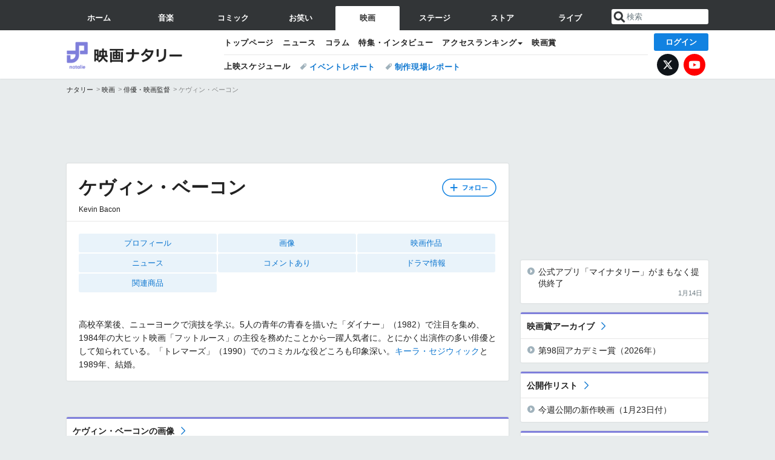

--- FILE ---
content_type: text/html; charset=UTF-8
request_url: https://natalie.mu/eiga/artist/15316
body_size: 20916
content:
<!DOCTYPE html>
<html lang="ja">
<head prefix="og: http://ogp.me/ns# fb: http://ogp.me/ns/fb# website: http://ogp.me/ns/website#">
    <link rel="preload" as="style" href="https://ogre.natalie.mu/build/assets/vue-DT3hGyI8.css">
<link rel="modulepreload" href="https://ogre.natalie.mu/build/assets/app-D8IiyF0U.js">
<link rel="modulepreload" href="https://ogre.natalie.mu/build/assets/auth-NXUcgq7P.js">
<link rel="modulepreload" href="https://ogre.natalie.mu/build/assets/follow-button-DdEI0M_M.js">
<link rel="modulepreload" href="https://ogre.natalie.mu/build/assets/globalEntry-aRVymWwG.js">
<link rel="stylesheet" href="https://ogre.natalie.mu/build/assets/vue-DT3hGyI8.css">
<script type="module" src="https://ogre.natalie.mu/build/assets/app-D8IiyF0U.js"></script>
<script type="module" src="https://ogre.natalie.mu/build/assets/globalEntry-aRVymWwG.js"></script>    <title>ケヴィン・ベーコンのプロフィール・作品情報 - 映画ナタリー</title>
    <meta charset="UTF-8">
    <meta name="author" content="Natasha, Inc.">
    <meta name="viewport" content="width=1060, user-scalable=yes" />
    <meta name="description" content="ケヴィン・ベーコン（Kevin Bacon）の画像、写真、ニュース、映画作品情報。高校卒業後、ニューヨークで演技を学ぶ。5人の青年の青春を描いた「ダイナー」（1982）で注目を集め、1984年の大ヒット映画「フットルース」の主役を務めた...">
        <meta name="robots" content="max-image-preview:large">

                <script>
            window.googletag = window.googletag || {cmd: []};
            var google_interstitial_slot;
            googletag.cmd.push(function() {
                google_interstitial_slot = googletag.defineOutOfPageSlot(
                    "/4581080/pc_eiga_interstitial", googletag.enums.OutOfPageFormat.INTERSTITIAL);
                if (google_interstitial_slot) {
                    google_interstitial_slot.addService(googletag.pubads());
                }
                googletag.pubads().enableSingleRequest();
                googletag.enableServices();
                googletag.display(google_interstitial_slot);
            });
        </script>
    
<script src="https://flux-cdn.com/client/natasha/natalie.min.js" async></script>
<script type="text/javascript">
    window.pbjs = window.pbjs || {que: []};
</script>

<script src="https://securepubads.g.doubleclick.net/tag/js/gpt.js" async></script>
<script type="text/javascript">
    window.googletag = window.googletag || {cmd: []};
</script>

<script type="text/javascript">
    window.fluxtag = {
        readyBids: {
            prebid: false,
            amazon: false,
            google: false
        },
        failSafeTimeout: 3e3,
        isFn: function isFn(object) {
            var _t = 'Function';
            var toString = Object.prototype.toString;
            return toString.call(object) === '[object ' + _t + ']';
        },
        launchAdServer: function() {
            if (!fluxtag.readyBids.prebid || !fluxtag.readyBids.amazon) {
                return;
            }
            fluxtag.requestAdServer();
        },
        requestAdServer: function() {
            if (!fluxtag.readyBids.google) {
                fluxtag.readyBids.google = true;
                googletag.cmd.push(function () {
                    if (!!(pbjs.setTargetingForGPTAsync) && fluxtag.isFn(pbjs.setTargetingForGPTAsync)) {
                        pbjs.que.push(function () {
                            pbjs.setTargetingForGPTAsync();
                        });
                    }
                    googletag.pubads().refresh(fluxPbSlots);
                });
            }
        }
    };
</script>

<script type="text/javascript">
    setTimeout(function() {
        fluxtag.requestAdServer();
    }, fluxtag.failSafeTimeout);
</script>


<script>
    !function(a9,a,p,s,t,A,g){if(a[a9])return;function q(c,r){a[a9]._Q.push([c,r])}a[a9]={init:function(){q("i",arguments)},fetchBids:function(){q("f",arguments)},setDisplayBids:function(){},targetingKeys:function(){return[]},_Q:[]};A=p.createElement(s);A.async=!0;A.src=t;g=p.getElementsByTagName(s)[0];g.parentNode.insertBefore(A,g)}("apstag",window,document,"script","//c.amazon-adsystem.com/aax2/apstag.js");
    apstag.init({
        pubID: '3673',
        adServer: 'googletag'
    });
    apstag.fetchBids({
        slots: [
                                            {
                slotID: 'div-gpt-ad-5000000000001-0',
                slotName: '/4581080/pc_eiga_billboard',
                sizes: [[1,1],[970,250]]            },
                            {
                slotID: 'div-gpt-ad-5000000000004-0',
                slotName: '/4581080/pc_eiga_super_top',
                sizes: [728,90]            },
                                        {
                    slotID: 'div-gpt-ad-5000000000010-0',
                    slotName: '/4581080/pc_eiga_w_rectangle_1',
                    sizes: [[300,250],[1,1]]                },
                        {
                    slotID: 'div-gpt-ad-5000000000011-0',
                    slotName: '/4581080/pc_eiga_w_rectangle_2',
                    sizes: [300,250]                },
                        {
                    slotID: 'div-gpt-ad-5000000000007-0',
                    slotName: '/4581080/pc_eiga_rectangle_top',
                    sizes: [[300,250],[1,1]]                },
                        {
                    slotID: 'div-gpt-ad-5000000000009-0',
                    slotName: '/4581080/pc_eiga_rectangle_bottom',
                    sizes: [[300,600],[300,250]]                },
                        {
                    slotID: 'div-gpt-ad-5000000000008-0',
                    slotName: '/4581080/pc_eiga_rectangle_middle',
                    sizes: [300,250]                },
                ],
        timeout: 2e3
    }, function(bids) {
        googletag.cmd.push(function(){
            apstag.setDisplayBids();
            fluxtag.readyBids.amazon = true;
            fluxtag.launchAdServer();
        });
    });
</script>

<script type="text/javascript">
    var fluxPbSlots = [];
    var fluxNonPbSlots = [];

    googletag.cmd.push(function() {
                        
                        fluxPbSlots.push(googletag.defineSlot('/4581080/pc_eiga_billboard', [[1,1],[970,250]], 'div-gpt-ad-5000000000001-0').addService(googletag.pubads()).setCollapseEmptyDiv(true, true));
        
                
        fluxPbSlots.push(googletag.defineSlot('/4581080/pc_eiga_super_top', [728,90], 'div-gpt-ad-5000000000004-0').addService(googletag.pubads()));

                                    fluxPbSlots.push(googletag.defineSlot('/4581080/pc_eiga_w_rectangle_1', [[300,250],[1,1]], 'div-gpt-ad-5000000000010-0').addService(googletag.pubads()));
                                fluxPbSlots.push(googletag.defineSlot('/4581080/pc_eiga_w_rectangle_2', [300,250], 'div-gpt-ad-5000000000011-0').addService(googletag.pubads()));
                                fluxPbSlots.push(googletag.defineSlot('/4581080/pc_eiga_rectangle_top', [[300,250],[1,1]], 'div-gpt-ad-5000000000007-0').addService(googletag.pubads()));
                                fluxPbSlots.push(googletag.defineSlot('/4581080/pc_eiga_rectangle_bottom', [[300,600],[300,250]], 'div-gpt-ad-5000000000009-0').addService(googletag.pubads()));
                                fluxPbSlots.push(googletag.defineSlot('/4581080/pc_eiga_rectangle_middle', [300,250], 'div-gpt-ad-5000000000008-0').addService(googletag.pubads()));
            
                googletag.pubads()
            .setTargeting('genre', 'eiga')
            .setTargeting('content', 'artist')
            .setTargeting('action', 'show')
            .setTargeting('article_tag', 'null')
            .setTargeting('path', location.pathname);

                googletag.pubads().enableSingleRequest();
        googletag.pubads().disableInitialLoad();
        googletag.enableServices();

                googletag.pubads().refresh(fluxNonPbSlots);

                if (!!(window.pbFlux) && !!(window.pbFlux.prebidBidder) && fluxtag.isFn(window.pbFlux.prebidBidder)) {
            pbjs.que.push(function () {
                window.pbFlux.prebidBidder();
            });
        } else {
            fluxtag.readyBids.prebid = true;
            fluxtag.launchAdServer();
        }
    });
</script>

<script data-sdk="l/1.1.10" data-cfasync="false" nowprocket src="https://html-load.com/loader.min.js" charset="UTF-8"></script>
<script nowprocket>(function(){function t(o,e){const r=n();return(t=function(t,n){return r[t-=323]})(o,e)}function n(){const t=["getComputedStyle","href","2344xFsGae","map","loader_light","from","92hXTSnb","now","https://error-report.com/report","message","append","write","height","8647fqHSGa","Failed to load script: ","none","hostname","VGhlcmUgd2FzIGEgcHJvYmxlbSBsb2FkaW5nIHRoZSBwYWdlLiBQbGVhc2UgY2xpY2sgT0sgdG8gbGVhcm4gbW9yZS4=","width","https://","documentElement",'script[src*="//',"setAttribute","2605120AmJlZp","width: 100vw; height: 100vh; z-index: 2147483647; position: fixed; left: 0; top: 0;","Cannot find currentScript","textContent","&url=","forEach","508enLTiO","currentScript","contains","script","POST","/loader.min.js","toString","searchParams","2043206tymBJE","appendChild","&domain=","src","style","rtt","data","link,style","&error=","outerHTML","check","https://report.error-report.com/modal?eventId=&error=","setItem","1982511LJYqjt","Fallback Failed","getBoundingClientRect","7tdulod","Script not found","remove","close-error-report","235pARUfW","split","1136760nbapQj","charCodeAt","name","display","concat","_fa_","type","url","querySelectorAll","recovery","removeEventListener",'/loader.min.js"]',"host","as_","attributes","onLine","https://report.error-report.com/modal?eventId=&error=Vml0YWwgQVBJIGJsb2NrZWQ%3D&domain=","connection","createElement","loader-check","text","https://report.error-report.com/modal?eventId=","length","querySelector","localStorage","value","location","as_index","last_bfa_at","2601FMWpPW","btoa","addEventListener","error","as_modal_loaded","iframe","reload","title"];return(n=function(){return t})()}(function(){const o=t,e=n();for(;;)try{if(332235===parseInt(o(342))/1*(parseInt(o(335))/2)+parseInt(o(379))/3+-parseInt(o(358))/4*(parseInt(o(386))/5)+parseInt(o(388))/6*(-parseInt(o(382))/7)+-parseInt(o(331))/8*(parseInt(o(417))/9)+-parseInt(o(352))/10+-parseInt(o(366))/11)break;e.push(e.shift())}catch(t){e.push(e.shift())}})(),(()=>{"use strict";const n=t,o=n=>{const o=t;let e=0;for(let t=0,r=n[o(410)];t<r;t++)e=(e<<5)-e+n[o(389)](t),e|=0;return e},e=class{static[n(376)](){const t=n;var e,r;let c=arguments[t(410)]>0&&void 0!==arguments[0]?arguments[0]:t(397),a=!(arguments[t(410)]>1&&void 0!==arguments[1])||arguments[1];const i=Date[t(336)](),s=i-i%864e5,d=s-864e5,l=s+864e5,u=t(401)+o(c+"_"+s),w=t(401)+o(c+"_"+d),p=t(401)+o(c+"_"+l);return u!==w&&u!==p&&w!==p&&!(null!==(e=null!==(r=window[u])&&void 0!==r?r:window[w])&&void 0!==e?e:window[p])&&(a&&(window[u]=!0,window[w]=!0,window[p]=!0),!0)}};function r(o,e){const r=n;try{window[r(412)][r(378)](window[r(414)][r(400)]+r(393)+btoa(r(416)),Date[r(336)]()[r(364)]())}catch(t){}try{!async function(n,o){const e=r;try{if(await async function(){const n=t;try{if(await async function(){const n=t;if(!navigator[n(403)])return!0;try{await fetch(location[n(330)])}catch(t){return!0}return!1}())return!0;try{if(navigator[n(405)][n(371)]>1e3)return!0}catch(t){}return!1}catch(t){return!1}}())return;const r=await async function(n){const o=t;try{const t=new URL(o(337));t[o(365)][o(339)](o(394),o(333)),t[o(365)][o(339)](o(328),""),t[o(365)][o(339)](o(338),n),t[o(365)][o(339)](o(395),location[o(330)]);const e=await fetch(t[o(330)],{method:o(362)});return await e[o(408)]()}catch(t){return o(324)}}(n);document[e(396)](e(373))[e(357)]((t=>{const n=e;t[n(384)](),t[n(355)]=""}));let a=!1;window[e(323)](e(338),(t=>{const n=e;n(325)===t[n(372)]&&(a=!0)}));const i=document[e(406)](e(326));i[e(369)]=e(409)[e(392)](r,e(374))[e(392)](btoa(n),e(368))[e(392)](o,e(356))[e(392)](btoa(location[e(330)])),i[e(351)](e(370),e(353)),document[e(349)][e(367)](i);const s=t=>{const n=e;n(385)===t[n(372)]&&(i[n(384)](),window[n(398)](n(338),s))};window[e(323)](e(338),s);const d=()=>{const t=e,n=i[t(381)]();return t(344)!==window[t(329)](i)[t(391)]&&0!==n[t(347)]&&0!==n[t(341)]};let l=!1;const u=setInterval((()=>{if(!document[e(360)](i))return clearInterval(u);d()||l||(clearInterval(u),l=!0,c(n,o))}),1e3);setTimeout((()=>{a||l||(l=!0,c(n,o))}),3e3)}catch(t){c(n,o)}}(o,e)}catch(t){c(o,e)}}function c(t,o){const e=n;try{const n=atob(e(346));confirm(n)?location[e(330)]=e(377)[e(392)](btoa(t),e(368))[e(392)](o,e(356))[e(392)](btoa(location[e(330)])):location[e(327)]()}catch(t){location[e(330)]=e(404)[e(392)](o)}}(()=>{const t=n,o=n=>t(343)[t(392)](n);let c="";try{var a,i;null===(a=document[t(359)])||void 0===a||a[t(384)]();const n=null!==(i=function(){const n=t,o=n(415)+window[n(418)](window[n(414)][n(345)]);return window[o]}())&&void 0!==i?i:0;if(!e[t(376)](t(407),!1))return;const s="html-load.com,fb.html-load.com,content-loader.com,fb.content-loader.com"[t(387)](",");c=s[0];const d=document[t(411)](t(350)[t(392)](s[n],t(399)));if(!d)throw new Error(t(383));const l=Array[t(334)](d[t(402)])[t(332)]((n=>({name:n[t(390)],value:n[t(413)]})));if(n+1<s[t(410)])return function(n,o){const e=t,r=e(415)+window[e(418)](window[e(414)][e(345)]);window[r]=o}(0,n+1),void function(n,o){const e=t;var r;const c=document[e(406)](e(361));o[e(357)]((t=>{const n=e;let{name:o,value:r}=t;return c[n(351)](o,r)})),c[e(351)](e(369),e(348)[e(392)](n,e(363))),document[e(340)](c[e(375)]);const a=null===(r=document[e(359)])||void 0===r?void 0:r[e(375)];if(!a)throw new Error(e(354));document[e(340)](a)}(s[n+1],l);r(o(t(380)),c)}catch(n){try{n=n[t(364)]()}catch(t){}r(o(n),c)}})()})();})();</script>

<script>
    window.gnshbrequest = window.gnshbrequest || {cmd:[]};
    window.gnshbrequest.cmd.push(function(){
        window.gnshbrequest.forceInternalRequest();
    });
</script>
<script async src="https://securepubads.g.doubleclick.net/tag/js/gpt.js"></script>
<script async src="https://cpt.geniee.jp/hb/v1/155656/1636/wrapper.min.js"></script>
    
                        <script>
            window.dataLayer = window.dataLayer || [];
            dataLayer.push({"genre":"eiga","controller":"artist","action":"show"});
        </script>
        <script>(function(w,d,s,l,i){w[l]=w[l]||[];w[l].push({'gtm.start':new Date().getTime(),event:'gtm.js'});var f=d.getElementsByTagName(s)[0], j=d.createElement(s),dl=l!='dataLayer'?'&l='+l:'';j.async=true;j.src= 'https://www.googletagmanager.com/gtm.js?id='+i+dl;f.parentNode.insertBefore(j,f);})(window,document,'script','dataLayer','GTM-KQ3F3HP');</script>
    
            <link rel="canonical" href="https://natalie.mu/eiga/artist/15316">
            
    <link rel="stylesheet" href="https://natalie.mu/asset/common/polar/desktop/css/eiga-v1769136273.css" />

    <link rel="shortcut icon" href="https://ogre.natalie.mu/asset/natalie/common/polar/desktop/image/eiga/favicon.ico" />
    <link rel="apple-touch-icon" href="https://ogre.natalie.mu/asset/natalie/common/polar/desktop/image/eiga/apple-touch-icon.png" />

        
        
        
            <link rel="modulepreload" href="https://ogre.natalie.mu/build/assets/my-DwcppuI9.js">
<link rel="modulepreload" href="https://ogre.natalie.mu/build/assets/notyf.min-Cwod4UaU.js">
<script type="module" src="https://ogre.natalie.mu/build/assets/my-DwcppuI9.js"></script>
<script type="module" src="https://ogre.natalie.mu/build/assets/notyf.min-Cwod4UaU.js"></script><link rel="stylesheet" href="https://natalie.mu/asset/common/polar/desktop/css/my-v1769136273.css" />

        <meta property="og:site_name" content="映画ナタリー" />
    <meta property="og:title" content="ケヴィン・ベーコンのプロフィール・作品情報 - 映画ナタリー" />
    <meta property="og:type" content="profile" />
    <meta property="og:url" content="https://natalie.mu/eiga/artist/15316" />
    <meta property="og:description" content="ケヴィン・ベーコン（Kevin Bacon）の画像、写真、ニュース、映画作品情報。高校卒業後、ニューヨークで演技を学ぶ。5人の青年の青春を描いた「ダイナー」（1982）で注目を集め、1984年の大ヒット映画「フットルース」の主役を務めた...">
    <meta property="og:image" content="https://ogre.natalie.mu/asset/natalie/common/polar/common/image/eiga/icon_large.png" />
    <meta property="og:image:type" content="image/png" />
    <meta property="og:image:width" content="180" />
    <meta property="og:image:height" content="180" />
    <meta property="fb:app_id" content="242059559172717" />
    <meta name="twitter:card" content="summary" />
    <meta name="twitter:creator" content="@eiga_natalie" />
    <meta name="twitter:site" content="@eiga_natalie" />
    <meta name="twitter:title" content="ケヴィン・ベーコンのプロフィール・作品情報 - 映画ナタリー" />
    <meta name="twitter:description" content="ケヴィン・ベーコン（Kevin Bacon）の画像、写真、ニュース、映画作品情報。高校卒業後、ニューヨークで演技を学ぶ。5人の青年の青春を描いた「ダイナー」（1982）で注目を集め、1984年の大ヒット映画「フットルース」の主役を務めた..." />
    <meta name="twitter:url" content="https://natalie.mu/eiga/artist/15316" />
    <meta name="twitter:image" content="https://ogre.natalie.mu/asset/natalie/common/polar/common/image/eiga/icon_large.png" />

    
                    <script type="text/javascript">
            window._taboola = window._taboola || [];
            _taboola.push({article:'auto'});
            !function (e, f, u, i) {
                if (!document.getElementById(i)){
                    e.async = 1;
                    e.src = u;
                    e.id = i;
                    f.parentNode.insertBefore(e, f);
                }
            }(document.createElement('script'),
                document.getElementsByTagName('script')[0],
                '//cdn.taboola.com/libtrc/natashainc-network/loader.js',
                'tb_loader_script');
            if(window.performance && typeof window.performance.mark == 'function')
            {window.performance.mark('tbl_ic');}
        </script>
    </head>
<body id="page-top">

<noscript><iframe src="https://www.googletagmanager.com/ns.html?id=GTM-KQ3F3HP" height="0" width="0" style="display:none;visibility:hidden"></iframe></noscript>
<noscript><span class="error-text">「ナタリー」のサービスを快適に利用するために、JavaScript を ON にしてください</span></noscript>

    <script>
        (function () {
            function getCookie(name) {
                return document.cookie
                    .split('; ')
                    .find(row => row.startsWith(name + '='))
                    ?.split('=')[1] ?? null;
            }

            const staffConfig = getCookie('staff_config');
            const isStaff = Boolean(staffConfig);

            window.natalie = window.natalie || {};
            window.natalie.isStaff = () => isStaff;
        })();
    </script>

        

        <div class="ca_profitx_ad_container ca_profitx_mediaid_5238 ca_profitx_pageid_37782" id="profitx-interstitial-external">
        <div class="ca_profitx_ad" data-ca-profitx-ad data-ca-profitx-tagid="45839" data-ca-profitx-spotid="pfxad_45839" data-ca-profitx-pageid="37782"></div>
        <div class="ca_profitx_ad" data-ca-profitx-ad data-ca-profitx-tagid="45840" data-ca-profitx-spotid="pfxad_45840" data-ca-profitx-pageid="37782"></div>
    </div>

<script>
    (function() {
        const isStaff = window.natalie?.isStaff?.() === true;
        const containers = [
            { id: 'profitx-interstitial', pageId: '36802' },
            { id: 'profitx-interstitial-external', pageId: '37782' },
        ];

        if (isStaff) {
            return;
        }

        containers.forEach(({ id, pageId }) => {
            const container = document.getElementById(id);
            if (!container) {
                return;
            }

            const script = document.createElement('script');
            script.src = 'https://cdn.caprofitx.com/media/5238/pfx.js';
            script.async = true;
            script.type = 'text/javascript';
            script.charset = 'utf-8';
            script.setAttribute('data-ca-profitx-pageid', pageId);
            script.setAttribute('data-ca-profitx-js', '');
            container.appendChild(script);
        });
    })();
</script>



                <div id="im-7bd2f7447ca7482c9f8989b9dead48d7"></div>
        <script>
            (function() {
                const isStaff = window.natalie?.isStaff?.() === true;
                if (isStaff) {
                    return;
                }

                const container = document.getElementById('im-7bd2f7447ca7482c9f8989b9dead48d7');
                if (!container) {
                    return;
                }

                const script = document.createElement('script');
                script.src = 'https://ogre.natalie.mu/asset/natalie/common/polar/desktop/js/ad/imobile_interstitial.js?v=1769136273';
                script.async = true;
                container.appendChild(script);
            })();
        </script>
    
        

                <div class="NA_ad_large">
            <!-- AD:pc_eiga_billboard -->
<div class="NA_ad" align="center">
    <div id="div-gpt-ad-5000000000001-0" style="line-height: 0;">
        <script type="text/javascript">
            googletag.cmd.push(function() { googletag.display("div-gpt-ad-5000000000001-0"); });
        </script>
    </div>
</div>
        </div>
    
                    
<nav class="NA_globalnav_wrapper">
    <div class="NA_globalnav">
        <ul class="NA_globalnav_tab" role="navigation">
            <li class="NA_globalnav_tab_01"><a href="https://natalie.mu" data-google-interstitial="false" data-gtm-click="グローバルナビ"><span class="NA_globalnav_tab_label">ホーム</span></a></li>
                                                        <li class="NA_globalnav_tab_02"><a href="https://natalie.mu/music" data-google-interstitial="false" data-gtm-click="グローバルナビ"><span class="NA_globalnav_tab_label">音楽</span></a></li>
                <li class="NA_globalnav_tab_03"><a href="https://natalie.mu/comic" data-google-interstitial="false" data-gtm-click="グローバルナビ"><span class="NA_globalnav_tab_label">コミック</span></a></li>
                <li class="NA_globalnav_tab_04"><a href="https://natalie.mu/owarai" data-google-interstitial="false" data-gtm-click="グローバルナビ"><span class="NA_globalnav_tab_label">お笑い</span></a></li>
                <li class="NA_globalnav_tab_05 NA_current"><a href="https://natalie.mu/eiga" data-google-interstitial="false" data-gtm-click="グローバルナビ"><span class="NA_globalnav_tab_label">映画</span></a></li>
                <li class="NA_globalnav_tab_06"><a href="https://natalie.mu/stage" data-google-interstitial="false" data-gtm-click="グローバルナビ"><span class="NA_globalnav_tab_label">ステージ</span></a></li>
                        <li class="NA_globalnav_tab_07"><a href="https://store.natalie.mu" target="_blank" data-google-interstitial="false" data-gtm-click="global_navi"><span class="NA_globalnav_tab_label">ストア</span></a></li>
            <li class="NA_globalnav_tab_08"><a href="https://live.natalie.mu" target="_blank" data-google-interstitial="false" data-gtm-click="global_navi"><span class="NA_globalnav_tab_label">ライブ</span></a></li>
        </ul>
        <div class="NA_search">
            <form name="search" method="get" action="/search">
                <button class="NA_search_btn" type="submit">送信</button>
                <input name="query" id="NA_search_input" class="NA_search_input" type="search" placeholder="検索" maxlength="64" value="" required>
                                    <input type="hidden" name="g" value="eiga">
                                <ul id="NA_search_suggest" style="display:none;"></ul>
            </form>
        </div>
    </div>
</nav>

<div class="NA_container" id="app">
    <div id="app-header-login" class="NA_layout_header">
                        <header class="NA_header NA_header-userfunc-enable">
        <div class="NA_localnav">
            <div class="NA_localnav_logo" role="banner">
                                    <a href="https://natalie.mu/eiga" data-google-interstitial="false">映画ナタリー</a>
                            </div>
            <desktop-header-login-button
                :current-path="'/eiga/artist/15316'" />
            </desktop-header-login-button>
            <div class="NA_localnav_banner">
                                    <ul class="NA_localnav_menu">
        <li><a href="https://natalie.mu/eiga" data-google-interstitial="false" data-gtm-click="ローカルナビ">トップページ</a></li>
        <li><a href="https://natalie.mu/eiga/news" data-google-interstitial="false" data-gtm-click="ローカルナビ">ニュース</a></li>
        <li><a href="https://natalie.mu/eiga/column" data-google-interstitial="false" data-gtm-click="ローカルナビ">コラム</a></li>
        <li><a href="https://natalie.mu/eiga/pp" data-google-interstitial="false" data-gtm-click="ローカルナビ">特集・インタビュー</a></li>
                                <li class="NA_localnav_menu_dropdown">
            <a>アクセスランキング</a>
            <ul class="NA_localnav_menu_dropdown_list">
                <li><a href="https://natalie.mu/eiga/news/list/order_by/views" data-google-interstitial="false" data-gtm-click="ローカルナビ">記事アクセスランキング</a></li>
                <li><a href="https://natalie.mu/eiga/gallery/hot" data-google-interstitial="false" data-gtm-click="ローカルナビ">画像アクセスランキング</a></li>
                                <li><a href="https://natalie.mu/eiga/artist" data-google-interstitial="false" data-gtm-click="ローカルナビ">話題の俳優・映画監督</a></li>
                                                    <li><a href="https://natalie.mu/eiga/film" data-google-interstitial="false" data-gtm-click="ローカルナビ">話題の映画</a></li>
                    <li><a href="https://natalie.mu/eiga/drama" data-google-interstitial="false" data-gtm-click="ローカルナビ">話題のドラマ</a></li>
                                                <li><a href="https://natalie.mu/eiga/gallery/hot/media" data-google-interstitial="false" data-gtm-click="ローカルナビ">話題の動画</a></li>
            </ul>
        </li>
        <li><a href="https://natalie.mu/eiga/award" data-google-interstitial="false" data-gtm-click="ローカルナビ">映画賞</a></li>            </ul>
            <ul class="NA_localnav_tag">
                            <li class="NA_localnav_go"><a href="https://natalie.mu/eiga/go" data-google-interstitial="false" data-gtm-click="ローカルナビ">上映スケジュール</a></li>
                                                    <li><a href="https://natalie.mu/eiga/tag/406" data-google-interstitial="false" data-gtm-click="ローカルナビ_タグ">イベントレポート</a></li>
                            <li><a href="https://natalie.mu/eiga/tag/480" data-google-interstitial="false" data-gtm-click="ローカルナビ_タグ">制作現場レポート</a></li>
                    </ul>
        <ul class="NA_localnav_account">
        <li class="NA_localnav_account_x"><a href="https://twitter.com/eiga_natalie" target="_blank" data-google-interstitial="false" data-gtm-click="local_navi_x">X</a></li>
        <li class="NA_localnav_account_yt"><a href="https://www.youtube.com/@eiga.natalie.original" target="_blank" data-google-interstitial="false" data-gtm-click="local_navi_youtube">YouTube</a></li>
    </ul>
                            </div>
        </div>
    </header>

                        
            <section>
        <ul class="NA_breadcrumb" role="navigation">
                                                <li><a href="https://natalie.mu" data-gtm-click="パンくず">ナタリー</a></li>
                                                                <li><a href="https://natalie.mu/eiga" data-gtm-click="パンくず">映画</a></li>
                                                                <li><a href="https://natalie.mu/eiga/artist" data-gtm-click="パンくず">俳優・映画監督</a></li>
                                                                <li>ケヴィン・ベーコン</li>
                                    </ul>
    </section>
    
            </div>
        <div class="NA_layout_2col">
        <div class="NA_layout_2col_left">
            <main role="main">

                                <!-- AD:pc_eiga_super_top -->
    <div class="NA_ad NA_ad-728x90" align="center">
        <div id="div-gpt-ad-5000000000004-0">
            <script type="text/javascript">
                googletag.cmd.push(function() { googletag.display("div-gpt-ad-5000000000004-0"); });
            </script>
        </div>
    </div>

                <article class="NA_article NA_article-profile">
                    <div class="NA_article_header">
                                                <!-- フォローボタン -->
                        <div class="NA_article_follow"
                            id="follow-app"
                            data-item-type="artist"
                            data-item-ids='[12639,112718,66073,64650,14020,71611,60629,15316]'
                        >
                            <follow-button
                                item-type="artist"
                                :item-id="15316"
                                mode="top"
                            />
                        </div>

                        <h1 class="NA_article_title">ケヴィン・ベーコン</h1>
                                                                            <p class="NA_article_subtitle">Kevin Bacon</p>
                                                                                            </div>

                    <div class="NA_article_body">
                                                    <nav class="NA_article_menu">
                                <ul>
                                                                            <li><a href="#profile">プロフィール</a></li>
                                                                        
                                                                            <li><a href="#picture">画像</a></li>
                                                                                                                                                            <li><a href="#film">映画作品</a></li>
                                                                                                                                                                                                                                                                                                                                                        <li><a href="#news">ニュース</a></li>
                                                                                                                                                            <li>
                                                <a href="#tag_91">コメントあり</a>
                                            </li>
                                                                                    <li>
                                                <a href="#tag_670">ドラマ情報</a>
                                            </li>
                                                                                                                                                                                                                                                                                                                                                                                <li><a href="#item">関連商品</a></li>
                                                                                                        </ul>
                            </nav>
                        
                        <!-- プロフィール -->
                                                    <p id="profile">高校卒業後、ニューヨークで演技を学ぶ。5人の青年の青春を描いた「ダイナー」（1982）で注目を集め、1984年の大ヒット映画「フットルース」の主役を務めたことから一躍人気者に。とにかく出演作の多い俳優として知られている。「トレマーズ」（1990）でのコミカルな役どころも印象深い。<wbr><a href="https://natalie.mu/eiga/artist/12639" data-gtm-click="アーティスト_セクション_アーティスト">キーラ・セジウィック</a>と1989年、結婚。 </p>
                                                                                                                                            </div>
                </article>
                                <div class="NA_ad_double">
        <!-- AD:pc_eiga_w_rectangle_1 -->
    <div class="NA_ad" align="center">
        <div id="div-gpt-ad-5000000000010-0">
            <script type="text/javascript">
                googletag.cmd.push(function() { googletag.display("div-gpt-ad-5000000000010-0"); });
            </script>
        </div>
    </div>
        <!-- AD:pc_eiga_w_rectangle_2 -->
    <div class="NA_ad" align="center">
        <div id="div-gpt-ad-5000000000011-0">
            <script type="text/javascript">
                googletag.cmd.push(function() { googletag.display("div-gpt-ad-5000000000011-0"); });
            </script>
        </div>
    </div>
    </div>

                                <div class="NA_section NA_section-list" id="picture">
        <div class="NA_section_header">
            <h2><a href="https://natalie.mu/eiga/artist/15316/gallery">ケヴィン・ベーコンの画像</a></h2>
        </div>
        <ul class="NA_imglist">
                                            <li>
                    <a href="https://natalie.mu/eiga/gallery/artist/15316/2606915" title="「MaXXXine マキシーン」ケヴィン・ベーコン演じるジョン・ラバトのキャラクターポスタービジュアル" rel="nofollow">
                        <img class="NA_imglist_thumb lazyload" data-src="https://ogre.natalie.mu/media/news/eiga/2025/0602/MaXXXine_202506_03.jpg?impolicy=thumb_fit&amp;width=160&amp;height=160" alt="「MaXXXine マキシーン」ケヴィン・ベーコン演じるジョン・ラバトのキャラクターポスタービジュアル">
                    </a>
                </li>
                                                            <li>
                    <a href="https://natalie.mu/eiga/gallery/artist/15316/2079685" title="ケヴィン・ベーコン、フレッド・ウォードが共演した「トレマーズ」。(c)1990 Universal City Studios, Inc. All
Rights Reserved." rel="nofollow">
                        <img class="NA_imglist_thumb lazyload" data-src="https://ogre.natalie.mu/media/news/eiga/2023/0613/thecinema20230603.jpg?impolicy=thumb_fit&amp;width=160&amp;height=160" alt="ケヴィン・ベーコン、フレッド・ウォードが共演した「トレマーズ」。(c)1990 Universal City Studios, Inc. All
Rights Reserved.">
                    </a>
                </li>
                                                            <li>
                    <a href="https://natalie.mu/eiga/gallery/artist/15316/2079682" title="「ザ・シネマ流 ケヴィン・ベーコンの法則」ビジュアル" rel="nofollow">
                        <img class="NA_imglist_thumb lazyload" data-src="https://ogre.natalie.mu/media/news/eiga/2023/0613/thecinema20230601.jpg?impolicy=thumb_fit&amp;width=160&amp;height=160" alt="「ザ・シネマ流 ケヴィン・ベーコンの法則」ビジュアル">
                    </a>
                </li>
                                                            <li>
                    <a href="https://natalie.mu/eiga/gallery/artist/15316/1581392" title="左からオルディス・ホッジ演じるデコーシー・ワード、ケヴィン・ベーコン演じるジャッキー・ロア。" rel="nofollow">
                        <img class="NA_imglist_thumb lazyload" data-src="https://ogre.natalie.mu/media/news/eiga/2021/0423/CityonaHill_202104_05.jpg?impolicy=thumb_fit&amp;width=160&amp;height=160" alt="左からオルディス・ホッジ演じるデコーシー・ワード、ケヴィン・ベーコン演じるジャッキー・ロア。">
                    </a>
                </li>
                                                            <li>
                    <a href="https://natalie.mu/eiga/gallery/artist/15316/1581391" title="「CITY ON A HILL / 罪におぼれた街」より、ケヴィン・ベーコン演じるジャッキー・ロア。" rel="nofollow">
                        <img class="NA_imglist_thumb lazyload" data-src="https://ogre.natalie.mu/media/news/eiga/2021/0423/CityonaHill_202104_04.jpg?impolicy=thumb_fit&amp;width=160&amp;height=160" alt="「CITY ON A HILL / 罪におぼれた街」より、ケヴィン・ベーコン演じるジャッキー・ロア。">
                    </a>
                </li>
                                                            <li>
                    <a href="https://natalie.mu/eiga/gallery/artist/15316/410687" title="第40回トロント国際映画祭「ブラック・スキャンダル」北米プレミアの様子。左からスコット・クーパー、ケヴィン・ベーコン、ダコタ・ジョンソン、ジュリアンヌ・ニコルソン、ジョエル・エドガートン、ジョニー・デップ。" rel="nofollow">
                        <img class="NA_imglist_thumb lazyload" data-src="https://ogre.natalie.mu/media/news/eiga/2015/0916/blackmass_tiff_3.jpg?impolicy=thumb_fit&amp;width=160&amp;height=160" alt="第40回トロント国際映画祭「ブラック・スキャンダル」北米プレミアの様子。左からスコット・クーパー、ケヴィン・ベーコン、ダコタ・ジョンソン、ジュリアンヌ・ニコルソン、ジョエル・エドガートン、ジョニー・デップ。">
                    </a>
                </li>
                                    </ul>
            </div>

                                                        <div class="NA_section NA_section-list" id="film">
        <div class="NA_section_header">
            <h2><a href="https://natalie.mu/eiga/film/list/artist_id/15316">ケヴィン・ベーコンの映画作品</a><b>(C) PIA</b></h2>
        </div>
        <div class="NA_slide_wrapper">
            <div class="NA_slide NA_slide-s NA_slide-compact">
                                    <div class="NA_slide_item">
                        <div class="NA_card NA_card-slide">
                            <a href="https://natalie.mu/eiga/film/198999">
    <div class="NA_thumb NA_thumb-trim-none NA_thumb-portrait"><img class="lazyload" data-src="https://ogre.natalie.mu/media/ex/film/198999/flyer_1.jpg?impolicy=thumb_fit&amp;width=240&amp;height=240" width="120" height="170" alt="MaXXXine マキシーン"></div>
    <div class="NA_card_text">
        <p class="NA_card_title NA_card_title-reduce">MaXXXine マキシーン</p>
                                    <p class="NA_card_subtext">監督：タイ・ウェスト</p>
                        </div>
</a>
                        </div>
                    </div>
                                    <div class="NA_slide_item">
                        <div class="NA_card NA_card-slide">
                            <a href="https://natalie.mu/eiga/film/191252">
    <div class="NA_thumb NA_thumb-trim-none NA_thumb-portrait"><img class="lazyload" data-src="https://ogre.natalie.mu/media/ex/film/191252/flyer_1.jpg?impolicy=thumb_fit&amp;width=240&amp;height=240" width="120" height="170" alt="ワイルド・ロード"></div>
    <div class="NA_card_text">
        <p class="NA_card_title NA_card_title-reduce">ワイルド・ロード</p>
                                    <p class="NA_card_subtext">監督：アンドリュー・ベアード</p>
                        </div>
</a>
                        </div>
                    </div>
                                    <div class="NA_slide_item">
                        <div class="NA_card NA_card-slide">
                            <a href="https://natalie.mu/eiga/film/171545">
    <div class="NA_thumb NA_thumb-trim-none NA_thumb-portrait"><img class="lazyload" data-src="https://ogre.natalie.mu/media/ex/film/171545/flyer_1.jpg?impolicy=thumb_fit&amp;width=240&amp;height=240" width="120" height="170" alt="パトリオット・デイ"></div>
    <div class="NA_card_text">
        <p class="NA_card_title NA_card_title-reduce">パトリオット・デイ</p>
                                    <p class="NA_card_subtext">監督：ピーター・バーグ</p>
                        </div>
</a>
                        </div>
                    </div>
                                    <div class="NA_slide_item">
                        <div class="NA_card NA_card-slide">
                            <a href="https://natalie.mu/eiga/film/169552">
    <div class="NA_thumb NA_thumb-trim-none NA_thumb-portrait"><img class="lazyload" data-src="https://ogre.natalie.mu/media/ex/film/169552/flyer_1.jpg?impolicy=thumb_fit&amp;width=240&amp;height=240" width="120" height="170" alt="COP CAR／コップ・カー"></div>
    <div class="NA_card_text">
        <p class="NA_card_title NA_card_title-reduce">COP CAR／コップ・カー</p>
                                    <p class="NA_card_subtext">監督：ジョン・ワッツ</p>
                        </div>
</a>
                        </div>
                    </div>
                                    <div class="NA_slide_item">
                        <div class="NA_card NA_card-slide">
                            <a href="https://natalie.mu/eiga/film/168279">
    <div class="NA_thumb NA_thumb-trim-none NA_thumb-portrait"><img class="lazyload" data-src="https://ogre.natalie.mu/media/ex/film/168279/flyer_1.jpg?impolicy=thumb_fit&amp;width=240&amp;height=240" width="120" height="170" alt="ブラック・スキャンダル"></div>
    <div class="NA_card_text">
        <p class="NA_card_title NA_card_title-reduce">ブラック・スキャンダル</p>
                                    <p class="NA_card_subtext">監督：スコット・クーパー</p>
                        </div>
</a>
                        </div>
                    </div>
                                    <div class="NA_slide_item">
                        <div class="NA_card NA_card-slide">
                            <a href="https://natalie.mu/eiga/film/161262">
    <div class="NA_thumb NA_thumb-trim-none NA_thumb-portrait"><img class="lazyload" data-src="https://ogre.natalie.mu/media/ex/film/161262/flyer_1.jpg?impolicy=thumb_fit&amp;width=240&amp;height=240" width="120" height="170" alt="ゴースト・エージェント／R.I.P.D."></div>
    <div class="NA_card_text">
        <p class="NA_card_title NA_card_title-reduce">ゴースト・エージェント／R.I.P.D.</p>
                                    <p class="NA_card_subtext">監督：ロベルト・シュヴェンケ</p>
                        </div>
</a>
                        </div>
                    </div>
                                    <div class="NA_slide_item">
                        <div class="NA_card NA_card-slide">
                            <a href="https://natalie.mu/eiga/film/155237">
    <div class="NA_thumb NA_thumb-trim-none NA_thumb-portrait"><img class="lazyload" data-src="https://ogre.natalie.mu/media/ex/film/155237/flyer_1.jpg?impolicy=thumb_fit&amp;width=240&amp;height=240" width="120" height="170" alt="ラブ・アゲイン"></div>
    <div class="NA_card_text">
        <p class="NA_card_title NA_card_title-reduce">ラブ・アゲイン</p>
                                    <p class="NA_card_subtext">監督：グレン・フィカーラほか</p>
                        </div>
</a>
                        </div>
                    </div>
                                    <div class="NA_slide_item">
                        <div class="NA_card NA_card-slide">
                            <a href="https://natalie.mu/eiga/film/156432">
    <div class="NA_thumb NA_thumb-trim-none NA_thumb-portrait"><img class="lazyload" data-src="https://ogre.natalie.mu/media/ex/film/156432/flyer_1.jpg?impolicy=thumb_fit&amp;width=240&amp;height=240" width="120" height="170" alt="スーパー！"></div>
    <div class="NA_card_text">
        <p class="NA_card_title NA_card_title-reduce">スーパー！</p>
                                    <p class="NA_card_subtext">監督：ジェームズ・ガン</p>
                        </div>
</a>
                        </div>
                    </div>
                            </div>
        </div>
                    <div class="NA_btn NA_btn-more">
                <a href="https://natalie.mu/eiga/film/list/artist_id/15316">もっと見る</a>
            </div>
            </div>

                                        
                                        
                                                        
                
                
                                <div class="NA_section NA_section-list" id="news">
        <div class="NA_section_header">
            <h2>
                <a href="https://natalie.mu/eiga/news/list/artist_id/15316">
                                                ケヴィン・ベーコンのニュース
                                            </a>
            </h2>
        </div>
        <div class="NA_card_wrapper NA_card_2col">
                            <div class="NA_card NA_card-m">
                    <div class="NA_card_link NA_card_link-tag">
                            <a href="https://natalie.mu/eiga/tag/500" data-gtm-click="null">映像配信</a>
                             / <a href="https://natalie.mu/eiga/tag/644" data-gtm-click="null">Prime Video</a>
                    </div>
    <a href="https://natalie.mu/eiga/news/637406" data-gtm-click="null">
            <div class="NA_thumb">
                            <img class="lazyload" data-src="https://ogre.natalie.mu/media/news/eiga/2025/0516/MaXXXine_202505_01.jpg?impolicy=thumb_fill&amp;cropPlace=Center&amp;width=180&amp;height=180" alt="A24が贈るミア・ゴス主演作「MaXXXine」Prime Videoで配信">
                    </div>
        <div class="NA_card_text">
                    
            <p class="NA_card_title">A24が贈るミア・ゴス主演作「MaXXXine」Prime Videoで配信</p>
                        <div class="NA_card_data">
            <div class="NA_card_score">619</div>            <div class="NA_card_date">2025年8月25日</div>
            <div class="NA_card_genre NA_card_genre-eiga">映画</div>                    </div>
    </div>
</a>
                </div>
                            <div class="NA_card NA_card-m">
                    <a href="https://natalie.mu/eiga/news/626234" data-gtm-click="null">
            <div class="NA_thumb">
                            <img class="lazyload" data-src="https://ogre.natalie.mu/media/news/eiga/2025/0602/MaXXXine_202506_01.jpg?impolicy=thumb_fit&amp;width=180&amp;height=180" alt="ミア・ゴス主演「MaXXXine」キャラポスター、マキシーンは「私らしくない人生は…」">
                    </div>
        <div class="NA_card_text">
                    
            <p class="NA_card_title">ミア・ゴス主演「MaXXXine」キャラポスター、マキシーンは「私らしくない人生は…」</p>
                        <div class="NA_card_data">
            <div class="NA_card_score">35</div>            <div class="NA_card_date">2025年6月2日</div>
            <div class="NA_card_genre NA_card_genre-eiga">映画</div>                    </div>
    </div>
</a>
                </div>
                            <div class="NA_card NA_card-m">
                    <div class="NA_card_link NA_card_link-tag">
                            <a href="https://natalie.mu/eiga/tag/90" data-gtm-click="null">動画あり</a>
                    </div>
    <a href="https://natalie.mu/eiga/news/617344" data-gtm-click="null">
            <div class="NA_thumb">
                            <img class="lazyload" data-src="https://ogre.natalie.mu/media/news/eiga/2025/0326/maxxxine_poster01.jpg?impolicy=thumb_fill&amp;cropPlace=North&amp;width=180&amp;height=180" alt="ポルノ女優からハリウッドのスターへ「MaXXXine」予告＆ポスター到着">
                    </div>
        <div class="NA_card_text">
                    
            <p class="NA_card_title">ポルノ女優からハリウッドのスターへ「MaXXXine」予告＆ポスター到着</p>
                        <div class="NA_card_data">
            <div class="NA_card_score">86</div>            <div class="NA_card_date">2025年3月26日</div>
            <div class="NA_card_genre NA_card_genre-eiga">映画</div>                    </div>
    </div>
</a>
                </div>
                            <div class="NA_card NA_card-m">
                    <div class="NA_card_link NA_card_link-tag">
                            <a href="https://natalie.mu/eiga/tag/90" data-gtm-click="null">動画あり</a>
                    </div>
    <a href="https://natalie.mu/eiga/news/615229" data-gtm-click="null">
            <div class="NA_thumb">
                            <img class="lazyload" data-src="https://ogre.natalie.mu/media/news/eiga/2025/0312/MAXXXINE_202503.jpg?impolicy=thumb_fill&amp;cropPlace=Center&amp;width=180&amp;height=180" alt="「X エックス」の6年後を描く「MaXXXine マキシーン」公開日＆ショート予告解禁">
                    </div>
        <div class="NA_card_text">
                    
            <p class="NA_card_title">「X エックス」の6年後を描く「MaXXXine マキシーン」公開日＆ショート予告解禁</p>
                        <div class="NA_card_data">
            <div class="NA_card_score">180</div>            <div class="NA_card_date">2025年3月12日</div>
            <div class="NA_card_genre NA_card_genre-eiga">映画</div>                    </div>
    </div>
</a>
                </div>
                            <div class="NA_card NA_card-m">
                    <div class="NA_card_link NA_card_link-tag">
                            <a href="https://natalie.mu/eiga/tag/500" data-gtm-click="null">映像配信</a>
                             / <a href="https://natalie.mu/eiga/tag/645" data-gtm-click="null">Netflix</a>
                    </div>
    <a href="https://natalie.mu/eiga/news/609729" data-gtm-click="null">
            <div class="NA_thumb">
                            <img class="lazyload" data-src="https://ogre.natalie.mu/media/news/eiga/2025/0130/Netflix_eiga_202501_03.jpg?impolicy=thumb_fill&amp;cropPlace=Center&amp;width=180&amp;height=180" alt="Netflixが2025年の海外作品ラインナップ発表、デル・トロ新作「Frankenstein」は11月配信">
                    </div>
        <div class="NA_card_text">
                    
            <p class="NA_card_title">Netflixが2025年の海外作品ラインナップ発表、デル・トロ新作「Frankenstein」は11月配信</p>
                        <div class="NA_card_data">
            <div class="NA_card_score">126</div>            <div class="NA_card_date">2025年1月31日</div>
            <div class="NA_card_genre NA_card_genre-eiga">映画</div>                    </div>
    </div>
</a>
                </div>
                            <div class="NA_card NA_card-m">
                    <div class="NA_card_link NA_card_link-tag">
                            <a href="https://natalie.mu/eiga/tag/91" data-gtm-click="null">コメントあり</a>
                             / <a href="https://natalie.mu/eiga/tag/90" data-gtm-click="null">動画あり</a>
                             / <a href="https://natalie.mu/eiga/tag/500" data-gtm-click="null">映像配信</a>
                    </div>
    <a href="https://natalie.mu/eiga/news/579150" data-gtm-click="null">
            <div class="NA_thumb">
                            <img class="lazyload" data-src="https://ogre.natalie.mu/media/news/eiga/2024/0624/BeverlyHillsCop_202406_1.jpg?impolicy=thumb_fill&amp;cropPlace=Center&amp;width=180&amp;height=180" alt="「ビバリーヒルズ・コップ」吹替版に山寺宏一ら参加「エディ・マーフィに鍛えられた」">
                    </div>
        <div class="NA_card_text">
                    
            <p class="NA_card_title">「ビバリーヒルズ・コップ」吹替版に山寺宏一ら参加「エディ・マーフィに鍛えられた」</p>
                        <div class="NA_card_data">
            <div class="NA_card_score">46</div>            <div class="NA_card_date">2024年6月25日</div>
            <div class="NA_card_genre NA_card_genre-eiga">映画</div>                    </div>
    </div>
</a>
                </div>
                            <div class="NA_card NA_card-m">
                    <div class="NA_card_link NA_card_link-tag">
                            <a href="https://natalie.mu/eiga/tag/45" data-gtm-click="null">続編</a>
                             / <a href="https://natalie.mu/eiga/tag/645" data-gtm-click="null">Netflix</a>
                             / <a href="https://natalie.mu/eiga/tag/500" data-gtm-click="null">映像配信</a>
                    </div>
    <a href="https://natalie.mu/eiga/news/574532" data-gtm-click="null">
            <div class="NA_thumb">
                            <img class="lazyload" data-src="https://ogre.natalie.mu/media/news/eiga/2024/0523/BeverlyHillsCop_20240523.jpg?impolicy=thumb_fill&amp;cropPlace=North&amp;width=180&amp;height=180" alt="「ビバリーヒルズ・コップ」新作予告、エディ・マーフィが“いつも通り”暴れ回る">
                    </div>
        <div class="NA_card_text">
                    
            <p class="NA_card_title">「ビバリーヒルズ・コップ」新作予告、エディ・マーフィが“いつも通り”暴れ回る</p>
                        <div class="NA_card_data">
            <div class="NA_card_score">118</div>            <div class="NA_card_date">2024年5月23日</div>
            <div class="NA_card_genre NA_card_genre-eiga">映画</div>                    </div>
    </div>
</a>
                </div>
                            <div class="NA_card NA_card-m">
                    <div class="NA_card_link NA_card_link-tag">
                            <a href="https://natalie.mu/eiga/tag/90" data-gtm-click="null">動画あり</a>
                    </div>
    <a href="https://natalie.mu/eiga/news/568600" data-gtm-click="null">
            <div class="NA_thumb">
                            <img class="lazyload" data-src="https://ogre.natalie.mu/media/news/eiga/2024/0409/MaXXXine_20240409_01.jpg?impolicy=thumb_fill&amp;cropPlace=Center&amp;width=180&amp;height=180" alt="「X」「Pearl」に続くタイ・ウェスト×ミア・ゴス最新作「MaXXXine」アメリカ版予告公開">
                    </div>
        <div class="NA_card_text">
                    
            <p class="NA_card_title">「X」「Pearl」に続くタイ・ウェスト×ミア・ゴス最新作「MaXXXine」アメリカ版予告公開</p>
                        <div class="NA_card_data">
            <div class="NA_card_score">163</div>            <div class="NA_card_date">2024年4月9日</div>
            <div class="NA_card_genre NA_card_genre-eiga">映画</div>                    </div>
    </div>
</a>
                </div>
                            <div class="NA_card NA_card-m">
                    <div class="NA_card_link NA_card_link-tag">
                            <a href="https://natalie.mu/eiga/tag/645" data-gtm-click="null">Netflix</a>
                             / <a href="https://natalie.mu/eiga/tag/500" data-gtm-click="null">映像配信</a>
                             / <a href="https://natalie.mu/eiga/tag/90" data-gtm-click="null">動画あり</a>
                    </div>
    <a href="https://natalie.mu/eiga/news/552212" data-gtm-click="null">
            <div class="NA_thumb">
                            <img class="lazyload" data-src="https://ogre.natalie.mu/media/news/eiga/2023/1207/LeavetheWorldBehind_20231207_09.jpg?impolicy=thumb_fit&amp;width=180&amp;height=180" alt="ジュリア・ロバーツ、マハーシャラ・アリ出演のサスペンススリラーNetflixで本日配信">
                    </div>
        <div class="NA_card_text">
                    
            <p class="NA_card_title">ジュリア・ロバーツ、マハーシャラ・アリ出演のサスペンススリラーNetflixで本日配信</p>
                        <div class="NA_card_data">
            <div class="NA_card_score">117</div>            <div class="NA_card_date">2023年12月8日</div>
            <div class="NA_card_genre NA_card_genre-eiga">映画</div>                    </div>
    </div>
</a>
                </div>
                            <div class="NA_card NA_card-m">
                    <div class="NA_card_link NA_card_link-tag">
                            <a href="https://natalie.mu/eiga/tag/482" data-gtm-click="null">特集上映</a>
                    </div>
    <a href="https://natalie.mu/eiga/news/537234" data-gtm-click="null">
            <div class="NA_thumb">
                            <img class="lazyload" data-src="https://ogre.natalie.mu/media/news/eiga/2023/0817/dirtyharry_202308.jpg?impolicy=thumb_fill&amp;cropPlace=West&amp;width=180&amp;height=180" alt="ワーナー映画15本を35mmフィルム上映、「トレーニング デイ」の4K UHD化も決定">
                    </div>
        <div class="NA_card_text">
                    
            <p class="NA_card_title">ワーナー映画15本を35mmフィルム上映、「トレーニング デイ」の4K UHD化も決定</p>
                        <div class="NA_card_data">
            <div class="NA_card_score">135</div>            <div class="NA_card_date">2023年8月18日</div>
            <div class="NA_card_genre NA_card_genre-eiga">映画</div>                    </div>
    </div>
</a>
                </div>
                            <div class="NA_card NA_card-m">
                    <div class="NA_card_link NA_card_link-tag">
                            <a href="https://natalie.mu/eiga/tag/483" data-gtm-click="null">特集放送</a>
                    </div>
    <a href="https://natalie.mu/eiga/news/528473" data-gtm-click="null">
            <div class="NA_thumb">
                            <img class="lazyload" data-src="https://ogre.natalie.mu/media/news/eiga/2023/0613/thecinema20230601.jpg?impolicy=thumb_fit&amp;width=180&amp;height=180" alt="共演者6人をたどれば彼に行き着く？特集放送「ケヴィン・ベーコンの法則」">
                    </div>
        <div class="NA_card_text">
                    
            <p class="NA_card_title">共演者6人をたどれば彼に行き着く？特集放送「ケヴィン・ベーコンの法則」</p>
                        <div class="NA_card_data">
            <div class="NA_card_score">34</div>            <div class="NA_card_date">2023年6月13日</div>
            <div class="NA_card_genre NA_card_genre-eiga">映画</div>                    </div>
    </div>
</a>
                </div>
                            <div class="NA_card NA_card-m">
                    <div class="NA_card_link NA_card_link-tag">
                            <a href="https://natalie.mu/eiga/tag/500" data-gtm-click="null">映像配信</a>
                             / <a href="https://natalie.mu/eiga/tag/645" data-gtm-click="null">Netflix</a>
                             / <a href="https://natalie.mu/eiga/tag/90" data-gtm-click="null">動画あり</a>
                    </div>
    <a href="https://natalie.mu/eiga/news/509390" data-gtm-click="null">
            <div class="NA_thumb">
                            <img class="lazyload" data-src="https://ogre.natalie.mu/media/news/eiga/2023/0118/2023lineup_all.jpg?impolicy=thumb_fill&amp;cropPlace=Center&amp;width=180&amp;height=180" alt="Netflix海外映画の2023年ラインナップ一挙発表、配信日も明らかに">
                    </div>
        <div class="NA_card_text">
                    
            <p class="NA_card_title">Netflix海外映画の2023年ラインナップ一挙発表、配信日も明らかに</p>
                        <div class="NA_card_data">
            <div class="NA_card_score">130</div>            <div class="NA_card_date">2023年1月18日</div>
            <div class="NA_card_genre NA_card_genre-eiga">映画</div>                    </div>
    </div>
</a>
                </div>
                            <div class="NA_card NA_card-m">
                    <div class="NA_card_link NA_card_link-tag">
                            <a href="https://natalie.mu/eiga/tag/484" data-gtm-click="null">アメコミ</a>
                             / <a href="https://natalie.mu/eiga/tag/91" data-gtm-click="null">コメントあり</a>
                             / <a href="https://natalie.mu/eiga/tag/90" data-gtm-click="null">動画あり</a>
                    </div>
    <a href="https://natalie.mu/eiga/news/502536" data-gtm-click="null">
            <div class="NA_thumb">
                            <img class="lazyload" data-src="https://ogre.natalie.mu/media/news/eiga/2022/1124/GotG_202211_01.jpg?impolicy=thumb_fill&amp;cropPlace=Center&amp;width=180&amp;height=180" alt="マーベルファンの悠木碧が「GotG ホリデー・スペシャル」日本版声優に">
                    </div>
        <div class="NA_card_text">
                    
            <p class="NA_card_title">マーベルファンの悠木碧が「GotG ホリデー・スペシャル」日本版声優に</p>
                        <div class="NA_card_data">
            <div class="NA_card_score">90</div>            <div class="NA_card_date">2022年11月24日</div>
            <div class="NA_card_genre NA_card_genre-eiga">映画</div>                    </div>
    </div>
</a>
                </div>
                            <div class="NA_card NA_card-m">
                    <div class="NA_card_link NA_card_link-tag">
                            <a href="https://natalie.mu/eiga/tag/90" data-gtm-click="null">動画あり</a>
                             / <a href="https://natalie.mu/eiga/tag/484" data-gtm-click="null">アメコミ</a>
                    </div>
    <a href="https://natalie.mu/eiga/news/500710" data-gtm-click="null">
            <div class="NA_thumb">
                            <img class="lazyload" data-src="https://ogre.natalie.mu/media/news/eiga/2022/1109/GotG_KV202211.jpg?impolicy=thumb_fill&amp;cropPlace=North&amp;width=180&amp;height=180" alt="「GotG ホリデー・スペシャル」の予告公開、ケヴィン・ベーコンが本人役で登場">
                    </div>
        <div class="NA_card_text">
                    
            <p class="NA_card_title">「GotG ホリデー・スペシャル」の予告公開、ケヴィン・ベーコンが本人役で登場</p>
                        <div class="NA_card_data">
            <div class="NA_card_score">124</div>            <div class="NA_card_date">2022年11月9日</div>
            <div class="NA_card_genre NA_card_genre-eiga">映画</div>                    </div>
    </div>
</a>
                </div>
                            <div class="NA_card NA_card-m">
                    <div class="NA_card_link NA_card_link-tag">
                            <a href="https://natalie.mu/eiga/tag/90" data-gtm-click="null">動画あり</a>
                    </div>
    <a href="https://natalie.mu/eiga/news/500116" data-gtm-click="null">
            <div class="NA_thumb">
                            <img class="lazyload" data-src="https://ogre.natalie.mu/media/news/eiga/2022/1104/oneway202211_01.jpg?impolicy=thumb_fit&amp;width=180&amp;height=180" alt="窮地のマシン・ガン・ケリーがケヴィン・ベーコンに電話、「ワイルド・ロード」予告">
                    </div>
        <div class="NA_card_text">
                    
            <p class="NA_card_title">窮地のマシン・ガン・ケリーがケヴィン・ベーコンに電話、「ワイルド・ロード」予告</p>
                        <div class="NA_card_data">
            <div class="NA_card_score">31</div>            <div class="NA_card_date">2022年11月4日</div>
            <div class="NA_card_genre NA_card_genre-eiga">映画</div>                    </div>
    </div>
</a>
                </div>
                            <div class="NA_card NA_card-m">
                    <div class="NA_card_link NA_card_link-tag">
                            <a href="https://natalie.mu/eiga/tag/90" data-gtm-click="null">動画あり</a>
                    </div>
    <a href="https://natalie.mu/eiga/news/498452" data-gtm-click="null">
            <div class="NA_thumb">
                            <img class="lazyload" data-src="https://ogre.natalie.mu/media/news/eiga/2022/1021/oneway_poster202210.jpg?impolicy=thumb_fill&amp;cropPlace=North&amp;width=180&amp;height=180" alt="バスで決死の逃亡劇、マシン・ガン・ケリー主演作「ワイルド・ロード」初映像">
                    </div>
        <div class="NA_card_text">
                    
            <p class="NA_card_title">バスで決死の逃亡劇、マシン・ガン・ケリー主演作「ワイルド・ロード」初映像</p>
                        <div class="NA_card_data">
            <div class="NA_card_score">52</div>            <div class="NA_card_date">2022年10月21日</div>
            <div class="NA_card_genre NA_card_genre-eiga">映画</div>                    </div>
    </div>
</a>
                </div>
                    </div>
                    <div class="NA_btn NA_btn-more"><a href="https://natalie.mu/eiga/news/list/artist_id/15316">もっと見る</a></div>
            </div>

                                <div class="NA_section NA_section-list" id="tag_91">
        <div class="NA_section_header">
            <h2>
                <a href="https://natalie.mu/eiga/tag/91/artist_id/15316">
                    ケヴィン・ベーコンの「コメントあり」
                                            タグの記事
                                    </a>
            </h2>
        </div>
        <div class="NA_slide_wrapper">
            <div class="NA_slide">
                                    <div class="NA_slide_item">
                        <div class="NA_card NA_card-slide">
                            <a href="https://natalie.mu/eiga/news/579150" data-gtm-click="「コメントあり」タグ_セクション_記事">
    <div class="NA_thumb">
                    <img class="lazyload" data-src="https://ogre.natalie.mu/media/news/eiga/2024/0624/BeverlyHillsCop_202406_1.jpg?impolicy=thumb_fill&amp;cropPlace=Center&amp;width=240&amp;height=240" width="240" height="240" alt="「ビバリーヒルズ・コップ」吹替版に山寺宏一ら参加「エディ・マーフィに鍛えられた」">
            </div>
    <div class="NA_card_text">
                <p class="NA_card_title">「ビバリーヒルズ・コップ」吹替版に山寺宏一ら参加</p>
        <div class="NA_card_data">
            <div class="NA_card_date">2024年6月25日</div>
                    </div>
    </div>
</a>
                        </div>
                    </div>
                                    <div class="NA_slide_item">
                        <div class="NA_card NA_card-slide">
                            <a href="https://natalie.mu/eiga/news/502536" data-gtm-click="「コメントあり」タグ_セクション_記事">
    <div class="NA_thumb">
                    <img class="lazyload" data-src="https://ogre.natalie.mu/media/news/eiga/2022/1124/GotG_202211_01.jpg?impolicy=thumb_fill&amp;cropPlace=Center&amp;width=240&amp;height=240" width="240" height="240" alt="マーベルファンの悠木碧が「GotG ホリデー・スペシャル」日本版声優に">
            </div>
    <div class="NA_card_text">
                <p class="NA_card_title">悠木碧が「GotG ホリデー・スペシャル」日本版声優に</p>
        <div class="NA_card_data">
            <div class="NA_card_date">2022年11月24日</div>
                    </div>
    </div>
</a>
                        </div>
                    </div>
                                    <div class="NA_slide_item">
                        <div class="NA_card NA_card-slide">
                            <a href="https://natalie.mu/eiga/news/416895" data-gtm-click="「コメントあり」タグ_セクション_記事">
    <div class="NA_thumb">
                    <img class="lazyload" data-src="https://ogre.natalie.mu/media/news/eiga/2021/0218/unext_202102_02.jpg?impolicy=thumb_fit&amp;width=240&amp;height=240" width="240" height="240" alt="U-NEXTで米SHOWTIMEの新作を日本初配信、ViacomCBSと独占ライセンス契約締結">
            </div>
    <div class="NA_card_text">
                <p class="NA_card_title">U-NEXTで米SHOWTIMEの新作を日本初配信</p>
        <div class="NA_card_data">
            <div class="NA_card_date">2021年2月19日</div>
                    </div>
    </div>
</a>
                        </div>
                    </div>
                            </div>
        </div>
        <div class="NA_btn NA_btn-more"><a href="https://natalie.mu/eiga/tag/91/artist_id/15316">もっと見る</a></div>
    </div>
    <div class="NA_section NA_section-list" id="tag_670">
        <div class="NA_section_header">
            <h2>
                <a href="https://natalie.mu/eiga/tag/670/artist_id/15316">
                    ケヴィン・ベーコンの「ドラマ情報」
                                            の記事
                                    </a>
            </h2>
        </div>
        <div class="NA_slide_wrapper">
            <div class="NA_slide">
                                    <div class="NA_slide_item">
                        <div class="NA_card NA_card-slide">
                            <a href="https://natalie.mu/eiga/news/425773" data-gtm-click="「ドラマ情報」タグ_セクション_記事">
    <div class="NA_thumb">
                    <img class="lazyload" data-src="https://ogre.natalie.mu/media/news/eiga/2021/0423/CityonaHill_202104_04.jpg?impolicy=thumb_fill&amp;cropPlace=Center&amp;width=240&amp;height=240" width="240" height="240" alt="ケヴィン・ベーコンが“正真正銘の嘘つき”に、汚職捜査官演じたドラマを語る">
            </div>
    <div class="NA_card_text">
                <p class="NA_card_title">ケヴィン・ベーコン、汚職捜査官演じたドラマを語る</p>
        <div class="NA_card_data">
            <div class="NA_card_date">2021年4月23日</div>
                    </div>
    </div>
</a>
                        </div>
                    </div>
                                    <div class="NA_slide_item">
                        <div class="NA_card NA_card-slide">
                            <a href="https://natalie.mu/eiga/news/422904" data-gtm-click="「ドラマ情報」タグ_セクション_記事">
    <div class="NA_thumb">
                    <img class="lazyload" data-src="https://ogre.natalie.mu/media/news/eiga/2021/0402/coah_202104.jpg?impolicy=thumb_fill&amp;cropPlace=Center&amp;width=240&amp;height=240" width="240" height="240" alt="凸凹コンビが凶悪犯罪に挑む「CITY ON A HILL」U-NEXTで配信">
            </div>
    <div class="NA_card_text">
                <p class="NA_card_title">ケヴィン・ベーコン出演のクライムドラマ、U-NEXTで配信</p>
        <div class="NA_card_data">
            <div class="NA_card_date">2021年4月2日</div>
                    </div>
    </div>
</a>
                        </div>
                    </div>
                            </div>
        </div>
        <div class="NA_btn NA_btn-more"><a href="https://natalie.mu/eiga/tag/670/artist_id/15316">もっと見る</a></div>
    </div>

                                
                
                                
                
                                                                        
                                
                                <div class="NA_section NA_section-list" id="item">
        <div class="NA_section_header">
            <h2>
                <a href="https://natalie.mu/eiga/work/list/artist_id/15316"  data-gtm-click="関連商品_セクション_見出し">
                                                ケヴィン・ベーコンの関連商品
                                            </a>
            </h2>
        </div>
        <div class="NA_card_wrapper NA_card_2col">
                            <div class="NA_card NA_card-m">
                    <a href="https://www.amazon.co.jp/exec/obidos/ASIN/B0FMRTQH5T/natalieeiga-22" rel="sponsored" target="_blank" data-gtm-click="related_goods">
        <div class="NA_thumb"><img class="lazyload" data-src="https://m.media-amazon.com/images/I/41RW5QH7gBL._SL160_._SS70_.jpg" alt="MaXXXine マキシーン（DVD）"></div>
        <div class="NA_card_text">
            <p class="NA_card_title">MaXXXine マキシーン（DVD）</p>
            <p class="NA_card_summary">
                [DVD] 2025年12月3日発売
                                    / Happinet
                                            </p>
                            <div class="NA_card_data">
                    <div class="NA_card_shop">Amazon.co.jp</div>
                </div>
                    </div>
    </a>
                </div>
                            <div class="NA_card NA_card-m">
                    <a href="https://www.amazon.co.jp/exec/obidos/ASIN/B0FMRSZ39L/natalieeiga-22" rel="sponsored" target="_blank" data-gtm-click="related_goods">
        <div class="NA_thumb"><img class="lazyload" data-src="https://m.media-amazon.com/images/I/41phy-16HmL._SL160_._SS70_.jpg" alt="MaXXXine マキシーン（Blu-ray）"></div>
        <div class="NA_card_text">
            <p class="NA_card_title">MaXXXine マキシーン（Blu-ray）</p>
            <p class="NA_card_summary">
                [Blu-ray Disc] 2025年12月3日発売
                                    / Happinet
                                            </p>
                            <div class="NA_card_data">
                    <div class="NA_card_shop">Amazon.co.jp</div>
                </div>
                    </div>
    </a>
                </div>
                            <div class="NA_card NA_card-m">
                    <a href="https://www.amazon.co.jp/exec/obidos/ASIN/B08NK65JX1/natalieeiga-22" rel="sponsored" target="_blank" data-gtm-click="related_goods">
        <div class="NA_thumb"><img class="lazyload" data-src="https://m.media-amazon.com/images/I/51p0it7fOEL._SL160_._SS70_.jpg" alt="レフト ー恐怖物件ー（Blu-ray+DVD）"></div>
        <div class="NA_card_text">
            <p class="NA_card_title">レフト ー恐怖物件ー（Blu-ray+DVD）</p>
            <p class="NA_card_summary">
                [Blu-ray Disc+DVD] 2021年2月3日発売
                                    / NBCユニバーサル・エンターテイメントジャパン
                                            </p>
                            <div class="NA_card_data">
                    <div class="NA_card_shop">Amazon.co.jp</div>
                </div>
                    </div>
    </a>
                </div>
                            <div class="NA_card NA_card-m">
                    <a href="https://www.amazon.co.jp/exec/obidos/ASIN/B079W2K8LH/natalieeiga-22" rel="sponsored" target="_blank" data-gtm-click="related_goods">
        <div class="NA_thumb"><img class="lazyload" data-src="https://images-fe.ssl-images-amazon.com/images/I/51exWtbWSGL._SS70_.jpg" alt="X-MEN：ファースト・ジェネレーション（Blu-ray）"></div>
        <div class="NA_card_text">
            <p class="NA_card_title">X-MEN：ファースト・ジェネレーション（Blu-ray）</p>
            <p class="NA_card_summary">
                [Blu-ray Disc] 2018年3月16日発売
                                    / 20世紀フォックス・ホーム・エンターテイメント・ジャパン
                                            </p>
                            <div class="NA_card_data">
                    <div class="NA_card_shop">Amazon.co.jp</div>
                </div>
                    </div>
    </a>
                </div>
                    </div>
                    <div class="NA_btn NA_btn-more"><a href="https://natalie.mu/eiga/work/list/artist_id/15316" data-gtm-click="関連商品_セクション_もっと見る">もっと見る</a></div>
            </div>

                                
                                <div class="NA_section NA_section-list" id="recommend_artist">
        <div class="NA_section_header">
            <h2>こちらもオススメ</h2>
        </div>
        <div class="NA_section_followlist">
    <div class="NA_followlist">
                    <div class="NA_followlist_item">
            <a href="https://natalie.mu/eiga/artist/12639">
            <div class="NA_thumb NA_thumb-trim-none">
                <img data-src="https://ogre.natalie.mu/asset/natalie/common/polar/common/image/eiga/blank_artist.png?impolicy=thumb_fit&amp;width=180&amp;height=180"
                        width="180"
                        height="180"
                        alt="キーラ・セジウィック"
                        class="lazyload"
                >
            </div>
            <div class="NA_followlist_item_name">
                キーラ・セジウィック
            </div>
        </a>
        <follow-button
            :item-id="12639"
            item-type="artist"
            mode="section-parts"
        />
    </div>
                    <div class="NA_followlist_item">
            <a href="https://natalie.mu/eiga/artist/112718">
            <div class="NA_thumb NA_thumb-trim-none">
                <img data-src="https://ogre.natalie.mu/asset/natalie/common/polar/common/image/eiga/blank_artist.png?impolicy=thumb_fit&amp;width=180&amp;height=180"
                        width="180"
                        height="180"
                        alt="ソシー・ベーコン"
                        class="lazyload"
                >
            </div>
            <div class="NA_followlist_item_name">
                ソシー・ベーコン
            </div>
        </a>
        <follow-button
            :item-id="112718"
            item-type="artist"
            mode="section-parts"
        />
    </div>
                    <div class="NA_followlist_item">
            <a href="https://natalie.mu/eiga/artist/66073">
            <div class="NA_thumb NA_thumb-trim-none">
                <img data-src="https://ogre.natalie.mu/asset/natalie/common/polar/common/image/eiga/blank_artist.png?impolicy=thumb_fit&amp;width=180&amp;height=180"
                        width="180"
                        height="180"
                        alt="エリザベス・デビッキ"
                        class="lazyload"
                >
            </div>
            <div class="NA_followlist_item_name">
                エリザベス・デビッキ
            </div>
        </a>
        <follow-button
            :item-id="66073"
            item-type="artist"
            mode="section-parts"
        />
    </div>
                    <div class="NA_followlist_item">
            <a href="https://natalie.mu/eiga/artist/64650">
            <div class="NA_thumb NA_thumb-trim-none">
                <img data-src="https://ogre.natalie.mu/asset/natalie/common/polar/common/image/eiga/blank_artist.png?impolicy=thumb_fit&amp;width=180&amp;height=180"
                        width="180"
                        height="180"
                        alt="タイ・ウェスト"
                        class="lazyload"
                >
            </div>
            <div class="NA_followlist_item_name">
                タイ・ウェスト
            </div>
        </a>
        <follow-button
            :item-id="64650"
            item-type="artist"
            mode="section-parts"
        />
    </div>
                    <div class="NA_followlist_item">
            <a href="https://natalie.mu/eiga/artist/14020">
            <div class="NA_thumb NA_thumb-trim-none">
                <img data-src="https://ogre.natalie.mu/asset/natalie/common/polar/common/image/eiga/blank_artist.png?impolicy=thumb_fit&amp;width=180&amp;height=180"
                        width="180"
                        height="180"
                        alt="ジャンカルロ・エスポジート"
                        class="lazyload"
                >
            </div>
            <div class="NA_followlist_item_name">
                ジャンカルロ・エスポジート
            </div>
        </a>
        <follow-button
            :item-id="14020"
            item-type="artist"
            mode="section-parts"
        />
    </div>
                    <div class="NA_followlist_item">
            <a href="https://natalie.mu/eiga/artist/71611">
            <div class="NA_thumb NA_thumb-trim-none">
                <img data-src="https://ogre.natalie.mu/asset/natalie/common/polar/common/image/eiga/blank_artist.png?impolicy=thumb_fit&amp;width=180&amp;height=180"
                        width="180"
                        height="180"
                        alt="ミア・ゴス"
                        class="lazyload"
                >
            </div>
            <div class="NA_followlist_item_name">
                ミア・ゴス
            </div>
        </a>
        <follow-button
            :item-id="71611"
            item-type="artist"
            mode="section-parts"
        />
    </div>
                    <div class="NA_followlist_item">
            <a href="https://natalie.mu/eiga/artist/60629">
            <div class="NA_thumb NA_thumb-trim-none">
                <img data-src="https://ogre.natalie.mu/asset/natalie/common/polar/common/image/eiga/blank_artist.png?impolicy=thumb_fit&amp;width=180&amp;height=180"
                        width="180"
                        height="180"
                        alt="リリー・コリンズ"
                        class="lazyload"
                >
            </div>
            <div class="NA_followlist_item_name">
                リリー・コリンズ
            </div>
        </a>
        <follow-button
            :item-id="60629"
            item-type="artist"
            mode="section-parts"
        />
    </div>
            </div>
</div>
    </div>

                                <div class="NA_section NA_section-list" id="latest_news">
        <div class="NA_section_header">
            <h2><a href="https://natalie.mu/eiga/news">最新の映画ニュース</a></h2>
        </div>
        <div class="NA_card_wrapper NA_card_2col">
                            <div class="NA_card NA_card-m">
                    <div class="NA_card_link NA_card_link-tag">
                            <a href="https://natalie.mu/eiga/tag/670" data-gtm-click="null">ドラマ情報</a>
                             / <a href="https://natalie.mu/eiga/tag/91" data-gtm-click="null">コメントあり</a>
                    </div>
    <a href="https://natalie.mu/eiga/news/657449" data-gtm-click="null">
            <div class="NA_thumb">
                            <img class="lazyload NA_undraggable" data-src="https://ogre.natalie.mu/media/news/eiga/2026/0124/toyotomikyoudai_202601_1.jpg?impolicy=thumb_fit&amp;width=180&amp;height=180" alt="「豊臣兄弟！」小栗旬が主演・仲野太賀に伝えた助言とは、宮﨑あおいは自身の役を分析" oncontextmenu = "return false;" draggable="false">
                    </div>
        <div class="NA_card_text">
                    
            <p class="NA_card_title">「豊臣兄弟！」小栗旬が主演・仲野太賀に伝えた助言とは、宮﨑あおいは自身の役を分析</p>
                        <div class="NA_card_data">
            <div class="NA_card_score">66</div>            <div class="NA_card_date">1月25日</div>
                                </div>
    </div>
</a>
                </div>
                            <div class="NA_card NA_card-m">
                    <div class="NA_card_link NA_card_link-tag">
                            <a href="https://natalie.mu/eiga/tag/577" data-gtm-click="null">仮面ライダー</a>
                             / <a href="https://natalie.mu/eiga/tag/487" data-gtm-click="null">特撮</a>
                             / <a href="https://natalie.mu/eiga/tag/73" data-gtm-click="null">展示イベント</a>
                    </div>
    <a href="https://natalie.mu/eiga/news/657443" data-gtm-click="null">
            <div class="NA_thumb">
                            <img class="lazyload" data-src="https://ogre.natalie.mu/media/news/eiga/2026/0124/agito25th_202601_2.jpg?impolicy=thumb_fill&amp;cropPlace=North&amp;width=180&amp;height=180" alt="「真アギト展」G3とギルスも登場する“真”特報映像、25周年記念日に第1話の放送が決定">
                    </div>
        <div class="NA_card_text">
                    
            <p class="NA_card_title">「真アギト展」G3とギルスも登場する“真”特報映像、25周年記念日に第1話の放送が決定</p>
                        <div class="NA_card_data">
            <div class="NA_card_score">258</div>            <div class="NA_card_date">1月25日</div>
                                </div>
    </div>
</a>
                </div>
                            <div class="NA_card NA_card-m">
                    <div class="NA_card_link NA_card_link-tag">
                            <a href="https://natalie.mu/eiga/tag/783" data-gtm-click="null">再放送</a>
                             / <a href="https://natalie.mu/eiga/tag/735" data-gtm-click="null">韓国ドラマ</a>
                             / <a href="https://natalie.mu/eiga/tag/670" data-gtm-click="null">ドラマ情報</a>
                    </div>
    <a href="https://natalie.mu/eiga/news/657517" data-gtm-click="null">
            <div class="NA_thumb">
                            <img class="lazyload" data-src="https://ogre.natalie.mu/media/news/eiga/2026/0125/janggum_202601_01.jpg?impolicy=thumb_fill&amp;cropPlace=Center&amp;width=180&amp;height=180" alt="韓国ドラマ「宮廷女官チャングムの誓い」BS日テレでOA、奴婢から国王の主治医になる女性描く">
                    </div>
        <div class="NA_card_text">
                    
            <p class="NA_card_title">韓国ドラマ「宮廷女官チャングムの誓い」BS日テレでOA、奴婢から国王の主治医になる女性描く</p>
                        <div class="NA_card_data">
            <div class="NA_card_score">14</div>            <div class="NA_card_date">1月25日</div>
                                </div>
    </div>
</a>
                </div>
                            <div class="NA_card NA_card-m">
                    <div class="NA_card_link NA_card_link-tag">
                            <a href="https://natalie.mu/eiga/tag/465" data-gtm-click="null">TV・ラジオ出演</a>
                             / <a href="https://natalie.mu/eiga/tag/764" data-gtm-click="null">STARTO ENTERTAINMENT</a>
                    </div>
    <a href="https://natalie.mu/eiga/news/657434" data-gtm-click="null">
            <div class="NA_thumb">
                            <img class="lazyload NA_undraggable" data-src="https://ogre.natalie.mu/media/news/eiga/2026/0124/syabekuri_202601_1.jpg?impolicy=thumb_fill&amp;cropPlace=Center&amp;width=180&amp;height=180" alt="浜辺美波と目黒蓮が「しゃべくり007」出演、恋愛禁止＆モテ期だった学生時代語る" oncontextmenu = "return false;" draggable="false">
                    </div>
        <div class="NA_card_text">
                    
            <p class="NA_card_title">浜辺美波と目黒蓮が「しゃべくり007」出演、恋愛禁止＆モテ期だった学生時代語る</p>
                        <div class="NA_card_data">
            <div class="NA_card_score">1066</div>            <div class="NA_card_date">1月25日</div>
                                </div>
    </div>
</a>
                </div>
                            <div class="NA_card NA_card-m">
                    <div class="NA_card_link NA_card_link-tag">
                            <a href="https://natalie.mu/eiga/tag/68" data-gtm-click="null">トークショー</a>
                    </div>
    <a href="https://natalie.mu/eiga/news/657535" data-gtm-click="null">
            <div class="NA_thumb">
                            <img class="lazyload" data-src="https://ogre.natalie.mu/media/news/eiga/2026/0125/imoni_202601.jpg?impolicy=thumb_fill&amp;cropPlace=North&amp;width=180&amp;height=180" alt="芋煮ロック映画祭でドキュメンタリー「どうすればよかったか？」上映、曽我部恵一の弾き語りも">
                    </div>
        <div class="NA_card_text">
                    
            <p class="NA_card_title">芋煮ロック映画祭でドキュメンタリー「どうすればよかったか？」上映、曽我部恵一の弾き語りも</p>
                        <div class="NA_card_data">
            <div class="NA_card_score">63</div>            <div class="NA_card_date">1月25日</div>
                                </div>
    </div>
</a>
                </div>
                            <div class="NA_card NA_card-m">
                    <div class="NA_card_link NA_card_link-tag">
                            <a href="https://natalie.mu/eiga/tag/90" data-gtm-click="null">動画あり</a>
                    </div>
    <a href="https://natalie.mu/eiga/news/657139" data-gtm-click="null">
            <div class="NA_thumb">
                            <img class="lazyload" data-src="https://ogre.natalie.mu/media/news/eiga/2026/0122/the-runningman_202601_22.jpg?impolicy=thumb_fill&amp;cropPlace=Center&amp;width=180&amp;height=180" alt="エドガー・ライトの思いが細部に宿る、映画「ランニング・マン」撮影の裏側">
                    </div>
        <div class="NA_card_text">
                    
            <p class="NA_card_title">エドガー・ライトの思いが細部に宿る、映画「ランニング・マン」撮影の裏側</p>
                        <div class="NA_card_data">
            <div class="NA_card_score">22</div>            <div class="NA_card_date">1月25日</div>
                                </div>
    </div>
</a>
                </div>
                            <div class="NA_card NA_card-m">
                    <div class="NA_card_link NA_card_link-tag">
                            <a href="https://natalie.mu/eiga/tag/406" data-gtm-click="null">イベントレポート</a>
                    </div>
    <a href="https://natalie.mu/eiga/news/657534" data-gtm-click="null">
            <div class="NA_thumb">
                            <img class="lazyload" data-src="https://ogre.natalie.mu/media/news/eiga/2026/0125/DSC_2054-35.jpg?impolicy=thumb_fit&amp;width=180&amp;height=180" alt="「終点のあの子」當真あみと中島セナ、自身の役に声を掛けるなら？共演者たちとトーク">
                    </div>
        <div class="NA_card_text">
                    
            <p class="NA_card_title">「終点のあの子」當真あみと中島セナ、自身の役に声を掛けるなら？共演者たちとトーク</p>
                        <div class="NA_card_data">
            <div class="NA_card_score">128</div>            <div class="NA_card_date">1月25日</div>
                                </div>
    </div>
</a>
                </div>
                            <div class="NA_card NA_card-m">
                    <div class="NA_card_link NA_card_link-tag">
                            <a href="https://natalie.mu/eiga/tag/465" data-gtm-click="null">TV・ラジオ出演</a>
                             / <a href="https://natalie.mu/eiga/tag/214" data-gtm-click="null">徹子の部屋</a>
                             / <a href="https://natalie.mu/eiga/tag/629" data-gtm-click="null">TELASA</a>
                    </div>
    <a href="https://natalie.mu/eiga/news/657509" data-gtm-click="null">
            <div class="NA_thumb">
                            <img class="lazyload NA_undraggable" data-src="https://ogre.natalie.mu/media/news/eiga/2026/0125/tetsukonoheya_202601_01.jpg?impolicy=thumb_fill&amp;cropPlace=West&amp;width=180&amp;height=180" alt="60年来の親友！冨士眞奈美と加賀まりこが「徹子の部屋」出演、吉行和子の思い出も語る" oncontextmenu = "return false;" draggable="false">
                    </div>
        <div class="NA_card_text">
                    
            <p class="NA_card_title">60年来の親友！冨士眞奈美と加賀まりこが「徹子の部屋」出演、吉行和子の思い出も語る</p>
                        <div class="NA_card_data">
            <div class="NA_card_score">40</div>            <div class="NA_card_date">1月25日</div>
                                </div>
    </div>
</a>
                </div>
                            <div class="NA_card NA_card-m">
                    <div class="NA_card_link NA_card_link-tag">
                            <a href="https://natalie.mu/eiga/tag/465" data-gtm-click="null">TV・ラジオ出演</a>
                             / <a href="https://natalie.mu/eiga/tag/659" data-gtm-click="null">スーパー戦隊</a>
                             / <a href="https://natalie.mu/eiga/tag/487" data-gtm-click="null">特撮</a>
                    </div>
    <a href="https://natalie.mu/eiga/news/657311" data-gtm-click="null">
            <div class="NA_thumb">
                            <img class="lazyload" data-src="https://ogre.natalie.mu/media/news/eiga/2025/1111/after6junction_202511.jpg?impolicy=thumb_fit&amp;width=180&amp;height=180" alt="アトロクで4日連続の戦隊特集！OPの歌詞や悪の組織に着目、リスナーから作文を募集">
                    </div>
        <div class="NA_card_text">
                    
            <p class="NA_card_title">アトロクで4日連続の戦隊特集！OPの歌詞や悪の組織に着目、リスナーから作文を募集</p>
                        <div class="NA_card_data">
            <div class="NA_card_score">63</div>            <div class="NA_card_date">1月25日</div>
                                </div>
    </div>
</a>
                </div>
                            <div class="NA_card NA_card-m">
                    <div class="NA_card_link NA_card_link-series">
            <a href="https://natalie.mu/eiga/serial/236" data-gtm-click="null">中国ドラマ女優放談 Vol. 2（後編）</a>
        </div>
    <a href="https://natalie.mu/eiga/column/655491" data-gtm-click="null">
            <div class="NA_thumb">
                            <img class="lazyload" data-src="https://ogre.natalie.mu/media/news/eiga/2026/0113/zyoyuhoudan_2.jpg?impolicy=thumb_fit&amp;width=180&amp;height=180" alt="中国ドラマを彩る女優たち｜女性が魅力的に描かれていた2025年の作品＆中国ドラマにまつわる私的3大ニュースをトーク">
                    </div>
        <div class="NA_card_text">
                    
            <p class="NA_card_title">中国ドラマを彩る女優たち｜女性が魅力的に描かれていた2025年の作品＆中国ドラマにまつわる私的3大ニュースをトーク</p>
                        <div class="NA_card_data">
            <div class="NA_card_score">36</div>            <div class="NA_card_date">1月25日</div>
                                </div>
    </div>
</a>
                </div>
                    </div>
        <div class="NA_btn NA_btn-more"><a href="https://natalie.mu/eiga/news">もっと見る</a></div>
    </div>

            </main>
        </div>
        <div class="NA_layout_2col_right">
            <aside>
        <!-- AD:pc_eiga_rectangle_top -->
    <div class="NA_ad NA_ad-300x250" align="center">
        <div id="div-gpt-ad-5000000000007-0">
            <script type="text/javascript">
                googletag.cmd.push(function() { googletag.display("div-gpt-ad-5000000000007-0"); });
            </script>
        </div>
    </div>

        <div class="NA_section NA_section-min">
        <div class="NA_card_wrapper">
                            <div class="NA_card NA_card-xs">
                    <a href="https://natalie.mu/sitenews/152" rel="nofollow">
    <div class="NA_card_text">
        <p class="NA_card_title">公式アプリ「マイナタリー」がまもなく提供終了</p>
                    <div class="NA_card_data">
                <div class="NA_card_date">1月14日</div>
            </div>
            </div>
</a>
                </div>
                    </div>
    </div>

                <div class="NA_section NA_section-list">
    <div class="NA_section_header">
        <h2><a href="/eiga/award">映画賞アーカイブ</a></h2>
    </div>
    <div class="NA_card_wrapper">
                <div class="NA_card NA_card-xs">
            <a href="/eiga/award/oscars/2026">
                <div class="NA_card_text">
                    <p class="NA_card_title">第98回アカデミー賞（2026年）</p>
                </div>
            </a>
        </div>
            </div>
</div>
    
        
        <div class="NA_section NA_section-list">
            <div class="NA_section_header">
                <h2><a href="https://natalie.mu/eiga/tag/499">公開作リスト</a></h2>
            </div>
            <div class="NA_card_wrapper">
                                    <div class="NA_card NA_card-xs">
                        <a href="https://natalie.mu/eiga/news/657130">
                            <div class="NA_card_text">
                                <p class="NA_card_title">今週公開の新作映画（1月23日付）</p>
                            </div>
                        </a>
                    </div>
                            </div>
        </div>
            <div class="NA_section NA_section-list">
            <div class="NA_section_header">
                <h2><a href="https://natalie.mu/eiga/tag/549">映画動員ランキング</a></h2>
            </div>
            <div class="NA_card_wrapper">
                                    <div class="NA_card NA_card-xs">
                        <a href="https://natalie.mu/eiga/news/656684">
                            <div class="NA_card_text">
                                <p class="NA_card_title">「ズートピア2」が7週連続で動員1位キープ</p>
                            </div>
                        </a>
                    </div>
                            </div>
        </div>
    
        
        
                <div class="Catch NA_section NA_section-list">
        <div class="NA_section_header">
            <h2><a href="https://natalie.mu/eiga/drama/season">ドラマ作品リスト</a></h2>
        </div>
        <div class="NA_card_wrapper">
                            <div class="NA_card NA_card-xs">
                    <a href="https://natalie.mu/eiga/drama/season/2025-winter">
                        <div class="NA_card_text">
                            <p class="NA_card_title">2025-26年冬ドラマ❄️</p>
                        </div>
                    </a>
                </div>
                            <div class="NA_card NA_card-xs">
                    <a href="https://natalie.mu/eiga/drama/season/2026-spring">
                        <div class="NA_card_text">
                            <p class="NA_card_title">2026年春ドラマ🌸</p>
                        </div>
                    </a>
                </div>
                    </div>
    </div>
    
        <div class="NA_section NA_section-list">
        <div class="NA_section_header">
            <h2><a href="https://natalie.mu/eiga/pp" data-google-interstitial="false">特集・インタビュー</a><b>PR</b></h2>
        </div>
        <div class="NA_pplist NA_pplist-side">
                            <div class="NA_pplist_item">
                    <a href="https://natalie.mu/eiga/pp/higuma-movie" data-google-interstitial="false">
                        <div class="NA_pplist_item_thumb">
                                                            <img src="https://ogre.natalie.mu/media/pp/higuma-movie/higuma-movie_thumb.jpg?imwidth=280&amp;imdensity=1" alt="鈴木福×内藤瑛亮が語る「ヒグマ!!」｜恐怖シーンもコミカルかつポップに、徹底したこだわりで生み出された“モンスター”と対峙">
                                                    </div>
                        <div class="NA_pplist_item_text">
                            <p class="NA_pplist_item_title">鈴木福×内藤瑛亮が語る「ヒグマ!!」</p>
                        </div>
                    </a>
                </div>
                            <div class="NA_pplist_item">
                    <a href="https://natalie.mu/eiga/pp/be-bop-highschool02" data-google-interstitial="false">
                        <div class="NA_pplist_item_thumb">
                                                            <img src="https://ogre.natalie.mu/media/pp/be-bop-highschool02/be-bop-highschool02_X_3.jpg?imwidth=280&amp;imdensity=1" alt="仲村トオル、デビュー作「ビー・バップ・ハイスクール」で感じた使命感と過信を振り返る">
                                                    </div>
                        <div class="NA_pplist_item_text">
                            <p class="NA_pplist_item_title">仲村トオルが振り返る「ビー・バップ・ハイスクール」</p>
                        </div>
                    </a>
                </div>
                            <div class="NA_pplist_item">
                    <a href="https://natalie.mu/eiga/pp/be-bop-natalie" data-google-interstitial="false">
                        <div class="NA_pplist_item_thumb">
                                                            <img src="https://ogre.natalie.mu/media/pp/static/eiga/be-bop-natalie/thumb_inbox_600.jpg?imwidth=280&amp;imdensity=1" alt="特設サイト【ビー・バップ・ナタリー】 | 映画「ビー・バップ・ハイスクール」関連ニュースや、独自記事をお届け">
                                                    </div>
                        <div class="NA_pplist_item_text">
                            <p class="NA_pplist_item_title">特設サイト「ビー・バップ・ナタリー」</p>
                        </div>
                    </a>
                </div>
                            <div class="NA_pplist_item">
                    <a href="https://natalie.mu/eiga/pp/telasa-matome" data-google-interstitial="false">
                        <div class="NA_pplist_item_thumb">
                                                            <img src="https://ogre.natalie.mu/media/pp/static/eiga/telasa-matome/thumb_inbox_600.jpg?imwidth=280&amp;imdensity=1" alt="動画配信サービス TELASA（テラサ）ニュース・特集まとめ">
                                                    </div>
                        <div class="NA_pplist_item_text">
                            <p class="NA_pplist_item_title">動画配信サービス TELASA（テラサ）ニュース・特集まとめ</p>
                        </div>
                    </a>
                </div>
                    </div>
        <div class="NA_btn NA_btn-more"><a href="https://natalie.mu/eiga/pp" data-google-interstitial="false">もっと見る</a></div>
    </div>

                                    <!-- AD:pc_eiga_rectangle_middle -->
    <div class="NA_ad" align="center">
        <div id="div-gpt-ad-5000000000008-0">
            <script type="text/javascript">
                googletag.cmd.push(function() { googletag.display("div-gpt-ad-5000000000008-0"); });
            </script>
        </div>
    </div>
    
        
        
                <div class="NA_section NA_section-list">
        <div class="NA_section_header">
            <h2><a href="https://natalie.mu/eiga/gallery/hot">画像アクセスランキング</a></h2>
        </div>
        <ul class="NA_imglist">
                            <li>
                    <div class="NA_card_rank">1</div>
                    <a href="https://natalie.mu/eiga/gallery/hot/2784556"  rel=&quot;nofollow&quot; title="Snow Man目黒蓮×M!LK佐野勇斗共演の劇場版「トリリオンゲーム」プライムビデオで見放題" data-gtm-click="null" data-gtm-text="Snow Man目黒蓮×M!LK佐野勇斗共演の劇場版「トリリオンゲーム」プライムビデオで見放題">
    <img class="lazyload NA_imglist_thumb NA_undraggable" oncontextmenu = "return false;" draggable="false" data-src="https://ogre.natalie.mu/media/news/eiga/2026/0121/primevideo_202601.jpg?impolicy=thumb_fit&amp;width=180&amp;height=180" alt="Snow Man目黒蓮×M!LK佐野勇斗共演の劇場版「トリリオンゲーム」プライムビデオで見放題">
</a>
                </li>
                            <li>
                    <div class="NA_card_rank">2</div>
                    <a href="https://natalie.mu/eiga/gallery/hot/2785267"  rel=&quot;nofollow&quot; title="「俺たちの旅」はまだまだ続く、スペシャルコンサートの2026年秋ツアー開催決定" data-gtm-click="null" data-gtm-text="「俺たちの旅」はまだまだ続く、スペシャルコンサートの2026年秋ツアー開催決定">
    <img class="lazyload NA_imglist_thumb" data-src="https://ogre.natalie.mu/media/news/eiga/2026/0122/oretabi50th_202601_01.jpg?impolicy=thumb_fit&amp;width=180&amp;height=180" alt="「俺たちの旅」はまだまだ続く、スペシャルコンサートの2026年秋ツアー開催決定">
</a>
                </li>
                            <li>
                    <div class="NA_card_rank">3</div>
                    <a href="https://natalie.mu/eiga/gallery/hot/2783040"  rel=&quot;nofollow&quot; title="中国ドラマ「鳳凰」日本上陸、「瓔珞」ユー・ジョンが手がけた武則天ら4人の女性の物語" data-gtm-click="null" data-gtm-text="中国ドラマ「鳳凰」日本上陸、「瓔珞」ユー・ジョンが手がけた武則天ら4人の女性の物語">
    <img class="lazyload NA_imglist_thumb" data-src="https://ogre.natalie.mu/media/news/eiga/2026/0119/houou_20260120_04.jpg?impolicy=thumb_fit&amp;width=180&amp;height=180" alt="中国ドラマ「鳳凰」日本上陸、「瓔珞」ユー・ジョンが手がけた武則天ら4人の女性の物語">
</a>
                </li>
                            <li>
                    <div class="NA_card_rank">4</div>
                    <a href="https://natalie.mu/eiga/gallery/hot/2783041"  rel=&quot;nofollow&quot; title="中国ドラマ「鳳凰」日本上陸、「瓔珞」ユー・ジョンが手がけた武則天ら4人の女性の物語" data-gtm-click="null" data-gtm-text="中国ドラマ「鳳凰」日本上陸、「瓔珞」ユー・ジョンが手がけた武則天ら4人の女性の物語">
    <img class="lazyload NA_imglist_thumb" data-src="https://ogre.natalie.mu/media/news/eiga/2026/0119/houou_20260120_05.jpg?impolicy=thumb_fit&amp;width=180&amp;height=180" alt="中国ドラマ「鳳凰」日本上陸、「瓔珞」ユー・ジョンが手がけた武則天ら4人の女性の物語">
</a>
                </li>
                            <li>
                    <div class="NA_card_rank">5</div>
                    <a href="https://natalie.mu/eiga/gallery/hot/1182575"  rel=&quot;nofollow&quot; title="木村拓哉の教え子に工藤阿須加、川口春奈、林遣都、「教場」生徒役8人が発表" data-gtm-click="null" data-gtm-text="木村拓哉の教え子に工藤阿須加、川口春奈、林遣都、「教場」生徒役8人が発表">
    <img class="lazyload NA_imglist_thumb" data-src="https://ogre.natalie.mu/media/news/eiga/2019/0618/kyojo_20190619.jpg?impolicy=thumb_fit&amp;width=180&amp;height=180" alt="木村拓哉の教え子に工藤阿須加、川口春奈、林遣都、「教場」生徒役8人が発表">
</a>
                </li>
                            <li>
                    <div class="NA_card_rank">6</div>
                    <a href="https://natalie.mu/eiga/gallery/hot/2783038"  rel=&quot;nofollow&quot; title="中国ドラマ「鳳凰」日本上陸、「瓔珞」ユー・ジョンが手がけた武則天ら4人の女性の物語" data-gtm-click="null" data-gtm-text="中国ドラマ「鳳凰」日本上陸、「瓔珞」ユー・ジョンが手がけた武則天ら4人の女性の物語">
    <img class="lazyload NA_imglist_thumb" data-src="https://ogre.natalie.mu/media/news/eiga/2026/0119/houou_20260120_02.jpg?impolicy=thumb_fit&amp;width=180&amp;height=180" alt="中国ドラマ「鳳凰」日本上陸、「瓔珞」ユー・ジョンが手がけた武則天ら4人の女性の物語">
</a>
                </li>
                            <li>
                    <div class="NA_card_rank">7</div>
                    <a href="https://natalie.mu/eiga/gallery/hot/2686727"  rel=&quot;nofollow&quot; title="戸田恵梨香主演「地獄に堕ちるわよ」初映像が到着、伊藤沙莉・生田斗真らキャスト一挙解禁" data-gtm-click="null" data-gtm-text="戸田恵梨香主演「地獄に堕ちるわよ」初映像が到着、伊藤沙莉・生田斗真らキャスト一挙解禁">
    <img class="lazyload NA_imglist_thumb" data-src="https://ogre.natalie.mu/media/news/eiga/2025/0911/jigoku_202509_01.jpg?impolicy=thumb_fit&amp;width=180&amp;height=180" alt="戸田恵梨香主演「地獄に堕ちるわよ」初映像が到着、伊藤沙莉・生田斗真らキャスト一挙解禁">
</a>
                </li>
                            <li>
                    <div class="NA_card_rank">8</div>
                    <a href="https://natalie.mu/eiga/gallery/hot/2786776"  rel=&quot;nofollow&quot; title="浜辺美波と目黒蓮が「しゃべくり007」出演、恋愛禁止＆モテ期だった学生時代語る" data-gtm-click="null" data-gtm-text="浜辺美波と目黒蓮が「しゃべくり007」出演、恋愛禁止＆モテ期だった学生時代語る">
    <img class="lazyload NA_imglist_thumb NA_undraggable" oncontextmenu = "return false;" draggable="false" data-src="https://ogre.natalie.mu/media/news/eiga/2026/0124/syabekuri_202601_3.jpg?impolicy=thumb_fit&amp;width=180&amp;height=180" alt="浜辺美波と目黒蓮が「しゃべくり007」出演、恋愛禁止＆モテ期だった学生時代語る">
</a>
                </li>
                            <li>
                    <div class="NA_card_rank">9</div>
                    <a href="https://natalie.mu/eiga/gallery/hot/2787106"  rel=&quot;nofollow&quot; title="60年来の親友！冨士眞奈美と加賀まりこが「徹子の部屋」出演、吉行和子の思い出も語る" data-gtm-click="null" data-gtm-text="60年来の親友！冨士眞奈美と加賀まりこが「徹子の部屋」出演、吉行和子の思い出も語る">
    <img class="lazyload NA_imglist_thumb NA_undraggable" oncontextmenu = "return false;" draggable="false" data-src="https://ogre.natalie.mu/media/news/eiga/2026/0125/tetsukonoheya_202601_03.jpg?impolicy=thumb_fit&amp;width=180&amp;height=180" alt="60年来の親友！冨士眞奈美と加賀まりこが「徹子の部屋」出演、吉行和子の思い出も語る">
</a>
                </li>
                            <li>
                    <div class="NA_card_rank">10</div>
                    <a href="https://natalie.mu/eiga/gallery/hot/2783037"  rel=&quot;nofollow&quot; title="中国ドラマ「鳳凰」日本上陸、「瓔珞」ユー・ジョンが手がけた武則天ら4人の女性の物語" data-gtm-click="null" data-gtm-text="中国ドラマ「鳳凰」日本上陸、「瓔珞」ユー・ジョンが手がけた武則天ら4人の女性の物語">
    <img class="lazyload NA_imglist_thumb" data-src="https://ogre.natalie.mu/media/news/eiga/2026/0119/houou_20260120_01.jpg?impolicy=thumb_fit&amp;width=180&amp;height=180" alt="中国ドラマ「鳳凰」日本上陸、「瓔珞」ユー・ジョンが手がけた武則天ら4人の女性の物語">
</a>
                </li>
                            <li>
                    <div class="NA_card_rank">11</div>
                    <a href="https://natalie.mu/eiga/gallery/hot/2711267"  rel=&quot;nofollow&quot; title="「SAKAMOTO DAYS」目黒蓮の命を狙う一味に塩野瑛久＆渡邊圭祐、最凶の敵役はまだ秘密" data-gtm-click="null" data-gtm-text="「SAKAMOTO DAYS」目黒蓮の命を狙う一味に塩野瑛久＆渡邊圭祐、最凶の敵役はまだ秘密">
    <img class="lazyload NA_imglist_thumb" data-src="https://ogre.natalie.mu/media/news/comic/2025/1013/SAKAMOTODAYS_shin.jpg?impolicy=thumb_fit&amp;width=180&amp;height=180" alt="「SAKAMOTO DAYS」目黒蓮の命を狙う一味に塩野瑛久＆渡邊圭祐、最凶の敵役はまだ秘密">
</a>
                </li>
                            <li>
                    <div class="NA_card_rank">12</div>
                    <a href="https://natalie.mu/eiga/gallery/hot/2700465"  rel=&quot;nofollow&quot; title="「ほどなく、お別れです」浜辺美波・目黒蓮のビジュアル解禁、古川琴音＆北村匠海の映像も" data-gtm-click="null" data-gtm-text="「ほどなく、お別れです」浜辺美波・目黒蓮のビジュアル解禁、古川琴音＆北村匠海の映像も">
    <img class="lazyload NA_imglist_thumb" data-src="https://ogre.natalie.mu/media/news/eiga/2025/0930/hodonaku-movie_202509_03.jpg?impolicy=thumb_fit&amp;width=180&amp;height=180" alt="「ほどなく、お別れです」浜辺美波・目黒蓮のビジュアル解禁、古川琴音＆北村匠海の映像も">
</a>
                </li>
                    </ul>
        <div class="NA_btn NA_btn-more"><a href="https://natalie.mu/eiga/gallery/hot">もっと見る</a></div>
    </div>
    
        
        <div class="NA_section NA_section-list">
        <div class="NA_section_header">
            <h2>
                <a href="https://natalie.mu/eiga/artist">
                    話題の人物
                </a>
            </h2>
        </div>
        <div class="NA_card_wrapper">
                            <div class="NA_card NA_card-m">
                    <a href="https://natalie.mu/eiga/artist/140213">
    <div class="NA_thumb NA_thumb-trim-none">
        <img data-src="https://ogre.natalie.mu/artist/140213/20260124/SabrinaZhuang_art20260125.jpg?impolicy=thumb_fit&amp;width=180&amp;height=180" width="180" height="180" alt="ジュアン・ダーフェイ" class="lazyload">
    </div>
    <div class="NA_card_text">
        <p class="NA_card_title NA_card_title-reduce">ジュアン・ダーフェイ</p>
    </div>
</a>
                </div>
                            <div class="NA_card NA_card-m">
                    <a href="https://natalie.mu/eiga/artist/114692">
    <div class="NA_thumb NA_thumb-trim-none">
        <img data-src="https://ogre.natalie.mu/artist/114692/20250813/yangzi_art20250303.jpg?impolicy=thumb_fit&amp;width=180&amp;height=180" width="180" height="180" alt="ヤン・ズー" class="lazyload">
    </div>
    <div class="NA_card_text">
        <p class="NA_card_title NA_card_title-reduce">ヤン・ズー</p>
    </div>
</a>
                </div>
                            <div class="NA_card NA_card-m">
                    <a href="https://natalie.mu/eiga/artist/128092">
    <div class="NA_thumb NA_thumb-trim-none">
        <img data-src="https://ogre.natalie.mu/artist/128092/20260124/XuanLu_art2026.jpg?impolicy=thumb_fit&amp;width=180&amp;height=180" width="180" height="180" alt="シュエン・ルー" class="lazyload">
    </div>
    <div class="NA_card_text">
        <p class="NA_card_title NA_card_title-reduce">シュエン・ルー</p>
    </div>
</a>
                </div>
                            <div class="NA_card NA_card-m">
                    <a href="https://natalie.mu/eiga/artist/132167">
    <div class="NA_thumb NA_thumb-trim-none">
        <img data-src="https://ogre.natalie.mu/artist/132167/20260124/ChenXiaoyun_art20260124.jpg?impolicy=thumb_fit&amp;width=180&amp;height=180" width="180" height="180" alt="チェン・シャオユン" class="lazyload">
    </div>
    <div class="NA_card_text">
        <p class="NA_card_title NA_card_title-reduce">チェン・シャオユン</p>
    </div>
</a>
                </div>
                            <div class="NA_card NA_card-m">
                    <a href="https://natalie.mu/eiga/artist/121809">
    <div class="NA_thumb NA_thumb-trim-none">
        <img data-src="https://ogre.natalie.mu/asset/natalie/common/polar/common/image/eiga/blank_artist.png?impolicy=thumb_fit&amp;width=180&amp;height=180" width="180" height="180" alt="リー・シエン" class="lazyload">
    </div>
    <div class="NA_card_text">
        <p class="NA_card_title NA_card_title-reduce">リー・シエン</p>
    </div>
</a>
                </div>
                    </div>

        <div class="NA_btn NA_btn-more">
            <a href="https://natalie.mu/eiga/artist">もっと見る</a>
        </div>
    </div>
    
        <div class="NA_section NA_section-list">
        <div class="NA_section_header NA_section_header-store">
            <h2><a href="https://store.natalie.mu" data-gtm-click="store_header">ナタリーストアのオススメ商品</a></h2>
        </div>
        <div class="NA_card_wrapper">
                            <div class="NA_card NA_card-m">
                    <a href="https://store.natalie.mu/shopbrand/ct923" rel="sponsored" data-gtm-click="store_item">
                        <div class="NA_thumb NA_thumb-trim-center"><img class="lazyload" data-src="https://gigaplus.makeshop.jp/natalie/images/rank/hirako.jpg" alt="平野耕太★大博覧會"></div>
                        <div class="NA_card_text">
                            <p class="NA_card_title">平野耕太★大博覧會</p>
                        </div>
                    </a>
                </div>
                            <div class="NA_card NA_card-m">
                    <a href="https://store.natalie.mu/shopbrand/ct916" rel="sponsored" data-gtm-click="store_item">
                        <div class="NA_thumb NA_thumb-trim-center"><img class="lazyload" data-src="https://gigaplus.makeshop.jp/natalie/images/rank/mew.jpg" alt="アニメ「東京ミュウミュウ」"></div>
                        <div class="NA_card_text">
                            <p class="NA_card_title">アニメ「東京ミュウミュウ」</p>
                        </div>
                    </a>
                </div>
                            <div class="NA_card NA_card-m">
                    <a href="https://store.natalie.mu/shopbrand/ct783" rel="sponsored" data-gtm-click="store_item">
                        <div class="NA_thumb NA_thumb-trim-center"><img class="lazyload" data-src="https://gigaplus.makeshop.jp/natalie/images/rank/meirin_akusuta.jpeg" alt="ピアプロキャラクターズ"></div>
                        <div class="NA_card_text">
                            <p class="NA_card_title">ピアプロキャラクターズ</p>
                        </div>
                    </a>
                </div>
                    </div>
        <div class="NA_btn NA_btn-more"><a href="https://store.natalie.mu" data-gtm-click="store_more">ナタリーストアへ</a></div>
    </div>

        <!-- AD:pc_eiga_rectangle_bottom -->
    <div class="NA_ad" align="center">
        <div id="div-gpt-ad-5000000000009-0">
            <script type="text/javascript">
                googletag.cmd.push(function() { googletag.display("div-gpt-ad-5000000000009-0"); });
            </script>
        </div>
    </div>
</aside>
        </div>
    </div>

    <div class="NA_layout_footer">
    <footer class="NA_footer">
        <div class="NA_footer_totop"><a href="#page-top" data-google-interstitial="false">ページの先頭へ</a></div>

        <div class="NA_footer_sitemap">
            <ul>
                <li class="NA_footer_sitemap_title NA_footer_sitemap_title-home"><a href="/" data-google-interstitial="false">ナタリー ホーム</a></li>
                <li><a href="/" data-google-interstitial="false">トップページ</a></li>
                <li><a href="https://natalie.mu/sitenews" rel="nofollow" data-google-interstitial="false">お知らせ</a></li>
            </ul>
                            <ul>
                    <li class="NA_footer_sitemap_title NA_footer_sitemap_title-music"><a href="https://natalie.mu/music" data-google-interstitial="false">音楽ナタリー</a></li>
                    <li><a href="https://natalie.mu/music" data-google-interstitial="false">トップページ</a></li>
                    <li><a href="https://natalie.mu/music/news" data-google-interstitial="false">ニュース</a></li>
                    <li><a href="https://natalie.mu/music/column" data-google-interstitial="false">コラム</a></li>
                    <li><a href="https://natalie.mu/music/pp" data-google-interstitial="false">特集・インタビュー</a></li>
                                                                <li><a href="https://twitter.com/natalie_mu" target="_blank" data-google-interstitial="false" data-gtm-click="footer_music_x" >X</a></li>
                                                                <li><a href="https://www.facebook.com/music.natalie" target="_blank" data-google-interstitial="false" data-gtm-click="footer_music_facebook" >Facebook</a></li>
                                                                <li><a href="https://www.instagram.com/music.natalie" target="_blank" data-google-interstitial="false" data-gtm-click="footer_music_instagram">Instagram</a></li>
                                                                <li><a href="https://www.youtube.com/@music.natalie" target="_blank" data-google-interstitial="false" data-gtm-click="footer_music_youtube">YouTube</a></li>
                                                                <li><a href="https://www.tiktok.com/@music.natalie" target="_blank" data-google-interstitial="false" data-gtm-click="footer_music_tiktok">TikTok</a></li>
                                    </ul>
                            <ul>
                    <li class="NA_footer_sitemap_title NA_footer_sitemap_title-comic"><a href="https://natalie.mu/comic" data-google-interstitial="false">コミックナタリー</a></li>
                    <li><a href="https://natalie.mu/comic" data-google-interstitial="false">トップページ</a></li>
                    <li><a href="https://natalie.mu/comic/news" data-google-interstitial="false">ニュース</a></li>
                    <li><a href="https://natalie.mu/comic/column" data-google-interstitial="false">コラム</a></li>
                    <li><a href="https://natalie.mu/comic/pp" data-google-interstitial="false">特集・インタビュー</a></li>
                                                                <li><a href="https://twitter.com/comic_natalie" target="_blank" data-google-interstitial="false" data-gtm-click="footer_comic_x" >X</a></li>
                                                                <li><a href="https://www.facebook.com/comic.natalie" target="_blank" data-google-interstitial="false" data-gtm-click="footer_comic_facebook" >Facebook</a></li>
                                                                <li><a href="https://www.instagram.com/comic.natalie" target="_blank" data-google-interstitial="false" data-gtm-click="footer_comic_instagram">Instagram</a></li>
                                                                <li><a href="https://www.youtube.com/@comic.natalie" target="_blank" data-google-interstitial="false" data-gtm-click="footer_comic_youtube">YouTube</a></li>
                                                                <li><a href="https://www.tiktok.com/@comic.natalie" target="_blank" data-google-interstitial="false" data-gtm-click="footer_comic_tiktok">TikTok</a></li>
                                    </ul>
                            <ul>
                    <li class="NA_footer_sitemap_title NA_footer_sitemap_title-owarai"><a href="https://natalie.mu/owarai" data-google-interstitial="false">お笑いナタリー</a></li>
                    <li><a href="https://natalie.mu/owarai" data-google-interstitial="false">トップページ</a></li>
                    <li><a href="https://natalie.mu/owarai/news" data-google-interstitial="false">ニュース</a></li>
                    <li><a href="https://natalie.mu/owarai/column" data-google-interstitial="false">コラム</a></li>
                    <li><a href="https://natalie.mu/owarai/pp" data-google-interstitial="false">特集・インタビュー</a></li>
                                                                <li><a href="https://twitter.com/owarai_natalie" target="_blank" data-google-interstitial="false" data-gtm-click="footer_owarai_x" >X</a></li>
                                                                <li><a href="https://www.facebook.com/owarai.natalie" target="_blank" data-google-interstitial="false" data-gtm-click="footer_owarai_facebook" >Facebook</a></li>
                                                                <li><a href="https://www.instagram.com/owarai.natalie" target="_blank" data-google-interstitial="false" data-gtm-click="footer_owarai_instagram">Instagram</a></li>
                                                                <li><a href="https://www.youtube.com/@owarai.natalie" target="_blank" data-google-interstitial="false" data-gtm-click="footer_owarai_youtube">YouTube</a></li>
                                                        </ul>
                            <ul>
                    <li class="NA_footer_sitemap_title NA_footer_sitemap_title-eiga"><a href="https://natalie.mu/eiga" data-google-interstitial="false">映画ナタリー</a></li>
                    <li><a href="https://natalie.mu/eiga" data-google-interstitial="false">トップページ</a></li>
                    <li><a href="https://natalie.mu/eiga/news" data-google-interstitial="false">ニュース</a></li>
                    <li><a href="https://natalie.mu/eiga/column" data-google-interstitial="false">コラム</a></li>
                    <li><a href="https://natalie.mu/eiga/pp" data-google-interstitial="false">特集・インタビュー</a></li>
                    <li><a href="https://natalie.mu/eiga/go" data-google-interstitial="false">上映スケジュール</a></li>                                            <li><a href="https://twitter.com/eiga_natalie" target="_blank" data-google-interstitial="false" data-gtm-click="footer_eiga_x" >X</a></li>
                                                                <li><a href="https://www.facebook.com/eiga.natalie" target="_blank" data-google-interstitial="false" data-gtm-click="footer_eiga_facebook" >Facebook</a></li>
                                                                <li><a href="https://www.instagram.com/eiga.natalie" target="_blank" data-google-interstitial="false" data-gtm-click="footer_eiga_instagram">Instagram</a></li>
                                                                <li><a href="https://www.youtube.com/@eiga.natalie.original" target="_blank" data-google-interstitial="false" data-gtm-click="footer_eiga_youtube">YouTube</a></li>
                                                                <li><a href="https://www.tiktok.com/@eiga.natalie" target="_blank" data-google-interstitial="false" data-gtm-click="footer_eiga_tiktok">TikTok</a></li>
                                    </ul>
                            <ul>
                    <li class="NA_footer_sitemap_title NA_footer_sitemap_title-stage"><a href="https://natalie.mu/stage" data-google-interstitial="false">ステージナタリー</a></li>
                    <li><a href="https://natalie.mu/stage" data-google-interstitial="false">トップページ</a></li>
                    <li><a href="https://natalie.mu/stage/news" data-google-interstitial="false">ニュース</a></li>
                    <li><a href="https://natalie.mu/stage/column" data-google-interstitial="false">コラム</a></li>
                    <li><a href="https://natalie.mu/stage/pp" data-google-interstitial="false">特集・インタビュー</a></li>
                                                                <li><a href="https://twitter.com/stage_natalie" target="_blank" data-google-interstitial="false" data-gtm-click="footer_stage_x" >X</a></li>
                                                                <li><a href="https://www.facebook.com/stage.natalie" target="_blank" data-google-interstitial="false" data-gtm-click="footer_stage_facebook" >Facebook</a></li>
                                                                <li><a href="https://www.instagram.com/stage.natalie" target="_blank" data-google-interstitial="false" data-gtm-click="footer_stage_instagram">Instagram</a></li>
                                                                <li><a href="https://www.youtube.com/@stage.natalie" target="_blank" data-google-interstitial="false" data-gtm-click="footer_stage_youtube">YouTube</a></li>
                                                                <li><a href="https://www.tiktok.com/@stage.natalie" target="_blank" data-google-interstitial="false" data-gtm-click="footer_stage_tiktok">TikTok</a></li>
                                    </ul>
                        <ul>
                <li class="NA_footer_sitemap_title NA_footer_sitemap_title-store"><a href="https://store.natalie.mu" rel="nofollow" data-google-interstitial="false">ナタリーストア</a></li>
                <li><a href="https://store.natalie.mu" rel="nofollow" data-google-interstitial="false" data-gtm-click="footer_store_top">トップページ</a></li>
                <li><a href="//twitter.com/natalie_store" target="_blank" rel="nofollow" data-google-interstitial="false" data-gtm-click="footer_store_x">X</a></li>
                <li><a href="//www.facebook.com/store.natalie" target="_blank" rel="nofollow" data-google-interstitial="false" data-gtm-click="footer_store_facebook">Facebook</a></li>
                <li><a href="//www.instagram.com/store.natalie/" target="_blank" rel="nofollow" data-google-interstitial="false" data-gtm-click="footer_store_instagram">Instagram</a></li>
            </ul>
            <ul>
                <li class="NA_footer_sitemap_title NA_footer_sitemap_title-live"><a href="https://live.natalie.mu" rel="nofollow" data-google-interstitial="false">ライブナタリー</a></li>
                <li><a href="https://live.natalie.mu" rel="nofollow" data-gtm-click="footer_live_top">開催予定</a></li>
                <li><a href="https://twitter.com/live_natalie_mu" target="_blank" rel="nofollow" data-google-interstitial="false" data-gtm-click="footer_live_x">X</a></li>
                <li><a href="https://www.instagram.com/live_natalie_mu/" target="_blank" rel="nofollow" data-google-interstitial="false" data-gtm-click="footer_live_instagram">Instagram</a></li>
            </ul>
        </div>

        <div class="NA_footer_nav">
            <ul>
                <li><a href="https://natalie.mu/info/company" data-google-interstitial="false">運営会社</a></li>
                <li><a href="https://www.natasha.co.jp/recruit/" rel="nofollow" target="_blank" data-google-interstitial="false">採用情報</a></li>
                <li><a href="https://natalie.mu/info/termsofuse" data-google-interstitial="false">利用規約</a></li>
                <li><a href="https://natalie.mu/info/privacypolicy" data-google-interstitial="false">プライバシーポリシー</a></li>
                <li><a href="https://natalie.mu/info/contact" data-google-interstitial="false">情報提供・広告掲載・お問い合わせ</a></li>
            </ul>
        </div>

        <p class="NA_footer_copyright"><small>© Natasha, Inc. All Rights Reserved.</small></p>
    </footer>
</div>
</div>

<script async type="application/ld+json">{"@context":"https:\/\/schema.org","@graph":[{"@context":"http:\/\/schema.org","@type":"BreadcrumbList","itemListElement":[{"@type":"ListItem","position":1,"item":{"@id":"https:\/\/natalie.mu","name":"\u30ca\u30bf\u30ea\u30fc"}},{"@type":"ListItem","position":2,"item":{"@id":"https:\/\/natalie.mu\/eiga","name":"\u6620\u753b\u30ca\u30bf\u30ea\u30fc"}},{"@type":"ListItem","position":3,"item":{"@id":"https:\/\/natalie.mu\/eiga\/artist","name":"\u4ff3\u512a\u30fb\u6620\u753b\u76e3\u7763"}},{"@type":"ListItem","position":4,"item":{"@id":"https:\/\/natalie.mu\/eiga\/artist\/15316","name":"\u30b1\u30f4\u30a3\u30f3\u30fb\u30d9\u30fc\u30b3\u30f3"}}]},{"@context":"http:\/\/schema.org","@type":"ProfilePage","mainEntity":{"@context":"http:\/\/schema.org","@type":"Person","name":"\u30b1\u30f4\u30a3\u30f3\u30fb\u30d9\u30fc\u30b3\u30f3","@id":"https:\/\/natalie.mu\/eiga\/artist\/15316","description":"\u9ad8\u6821\u5352\u696d\u5f8c\u3001\u30cb\u30e5\u30fc\u30e8\u30fc\u30af\u3067\u6f14\u6280\u3092\u5b66\u3076\u30025\u4eba\u306e\u9752\u5e74\u306e\u9752\u6625\u3092\u63cf\u3044\u305f\u300c\u30c0\u30a4\u30ca\u30fc\u300d\uff081982\uff09\u3067\u6ce8\u76ee\u3092\u96c6\u3081\u30011984\u5e74\u306e\u5927\u30d2\u30c3\u30c8\u6620\u753b\u300c\u30d5\u30c3\u30c8\u30eb\u30fc\u30b9\u300d\u306e\u4e3b\u5f79\u3092\u52d9\u3081\u305f\u3053\u3068\u304b\u3089\u4e00\u8e8d\u4eba\u6c17\u8005\u306b\u3002\u3068\u306b\u304b\u304f\u51fa\u6f14\u4f5c\u306e\u591a\u3044\u4ff3\u512a\u3068\u3057\u3066\u77e5\u3089\u308c\u3066\u3044\u308b\u3002\u300c\u30c8\u30ec\u30de\u30fc\u30ba\u300d\uff081990\uff09\u3067\u306e\u30b3\u30df\u30ab\u30eb\u306a\u5f79\u3069\u3053\u308d\u3082\u5370\u8c61\u6df1\u3044\u3002\u30ad\u30fc\u30e9\u30fb\u30bb\u30b8\u30a6\u30a3\u30c3\u30af\u30681989\u5e74\u3001\u7d50\u5a5a\u3002"},"datePublished":"2015-03-23T01:12:00+09:00","dateModified":"2025-08-25T12:00:00+09:00"},{"@context":"https:\/\/schema.org","@type":"NewsMediaOrganization","@id":"https:\/\/natalie.mu\/eiga","name":"\u6620\u753b\u30ca\u30bf\u30ea\u30fc","url":"https:\/\/natalie.mu\/eiga","description":"\u6620\u753b\u3084\u30c9\u30e9\u30de\u306b\u95a2\u3059\u308b\u6700\u65b0\u30cb\u30e5\u30fc\u30b9\u3092\u6bce\u65e5\u914d\u4fe1\uff01\u821e\u53f0\u6328\u62f6\u30ec\u30dd\u30fc\u30c8\u3084\u52d5\u54e1\u30e9\u30f3\u30ad\u30f3\u30b0\u3001\u7279\u96c6\u4e0a\u6620\u3001\u6d77\u5916\u306e\u8a71\u984c\u306a\u3069\u5e45\u5e83\u3044\u60c5\u5831\u3092\u304a\u5c4a\u3051\u3057\u307e\u3059\u3002","logo":{"@type":"ImageObject","url":"https:\/\/ogre.natalie.mu\/author\/74\/20220329\/eiga_icon.jpg","width":671,"height":671},"foundingDate":"2015-03-23","sameAs":["https:\/\/ja.wikipedia.org\/wiki\/%E3%83%8A%E3%82%BF%E3%83%AA%E3%83%BC_(%E3%83%8B%E3%83%A5%E3%83%BC%E3%82%B9%E3%82%B5%E3%82%A4%E3%83%88)","https:\/\/twitter.com\/eiga_natalie","https:\/\/www.facebook.com\/eiga.natalie"],"ethicsPolicy":"https:\/\/www.natasha.co.jp\/company.html","parentOrganization":{"@type":"Corporation","@id":"https:\/\/www.natasha.co.jp\/","name":"\u682a\u5f0f\u4f1a\u793e\u30ca\u30bf\u30fc\u30b7\u30e3","legalName":"\u682a\u5f0f\u4f1a\u793e\u30ca\u30bf\u30fc\u30b7\u30e3","url":"https:\/\/www.natasha.co.jp\/","foundingDate":"2005-12-28"}}]}</script>

    <script type="text/javascript" src="https://ogre.natalie.mu/asset/natalie/common/polar/desktop/js/scripts.js?v=1769136273"></script>

    <script type="text/javascript">
        $.get("https://api.natalie.mu/hot/update/artist/15316");
    </script>




                <div id="taboola-newsroom"></div>
        <script type="text/javascript">
            window._taboola = window._taboola || [];
            _taboola.push({
                mode: 'rbox-tracking',
                container: 'taboola-newsroom',
                placement: 'Newsroom'
            });
        </script>
            <script type="text/javascript">
        window._taboola = window._taboola || [];
        _taboola.push({flush: true});
    </script>

</body>
</html>


--- FILE ---
content_type: text/html; charset=utf-8
request_url: https://www.google.com/recaptcha/api2/aframe
body_size: 227
content:
<!DOCTYPE HTML><html><head><meta http-equiv="content-type" content="text/html; charset=UTF-8"></head><body><script nonce="G18YfzBSVIHWvHAFyPYtgQ">/** Anti-fraud and anti-abuse applications only. See google.com/recaptcha */ try{var clients={'sodar':'https://pagead2.googlesyndication.com/pagead/sodar?'};window.addEventListener("message",function(a){try{if(a.source===window.parent){var b=JSON.parse(a.data);var c=clients[b['id']];if(c){var d=document.createElement('img');d.src=c+b['params']+'&rc='+(localStorage.getItem("rc::a")?sessionStorage.getItem("rc::b"):"");window.document.body.appendChild(d);sessionStorage.setItem("rc::e",parseInt(sessionStorage.getItem("rc::e")||0)+1);localStorage.setItem("rc::h",'1769368851091');}}}catch(b){}});window.parent.postMessage("_grecaptcha_ready", "*");}catch(b){}</script></body></html>

--- FILE ---
content_type: text/javascript
request_url: https://ogre.natalie.mu/build/assets/follow-button-DdEI0M_M.js
body_size: 13397
content:
import{B as a,x as h,h as p,I as m,J as M,u as B,r as A,f as k,g as X,i as Y,j as Z,c as ee,n as T,e as ae,o as L}from"./auth-NXUcgq7P.js";function D(){}function q(){return typeof WeakMap<"u"?new WeakMap:te()}function te(){return{add:D,delete:D,get:D,set:D,has:function(e){return!1}}}var ne=Object.prototype.hasOwnProperty,$=function(e,i){return ne.call(e,i)};function z(e,i){for(var r in i)$(i,r)&&(e[r]=i[r]);return e}var re=/^[ \t]*(?:\r\n|\r|\n)/,ie=/(?:\r\n|\r|\n)[ \t]*$/,le=/^(?:[\r\n]|$)/,ue=/(?:\r\n|\r|\n)([ \t]*)(?:[^ \t\r\n]|$)/,oe=/^[ \t]*[\r\n][ \t\r\n]*$/;function O(e,i,r){var t=0,n=e[0].match(ue);n&&(t=n[1].length);var l="(\\r\\n|\\r|\\n).{0,"+t+"}",u=new RegExp(l,"g");i&&(e=e.slice(1));var o=r.newline,s=r.trimLeadingNewline,v=r.trimTrailingNewline,f=typeof o=="string",d=e.length,g=e.map(function(b,w){return b=b.replace(u,"$1"),w===0&&s&&(b=b.replace(re,"")),w===d-1&&v&&(b=b.replace(ie,"")),f&&(b=b.replace(/\r\n|\n|\r/g,function(P){return o})),b});return g}function se(e,i){for(var r="",t=0,n=e.length;t<n;t++)r+=e[t],t<n-1&&(r+=i[t]);return r}function me(e){return $(e,"raw")&&$(e,"length")}function H(e){var i=q(),r=q();function t(l){for(var u=[],o=1;o<arguments.length;o++)u[o-1]=arguments[o];if(me(l)){var s=l,v=(u[0]===t||u[0]===C)&&oe.test(s[0])&&le.test(s[1]),f=v?r:i,d=f.get(s);if(d||(d=O(s,v,e),f.set(s,d)),u.length===0)return d[0];var g=se(d,v?u.slice(1):u);return g}else return H(z(z({},e),l||{}))}var n=z(t,{string:function(l){return O([l],!1,e)[0]}});return n}var C=H({trimLeadingNewline:!0,trimTrailingNewline:!0});if(typeof module<"u")try{module.exports=C,Object.defineProperty(C,"__esModule",{value:!0}),C.default=C,C.outdent=C}catch{}function ce(e,i){i===void 0&&(i={});var r=i.insertAt;if(!(!e||typeof document>"u")){var t=document.head||document.getElementsByTagName("head")[0],n=document.createElement("style");n.type="text/css",r==="top"&&t.firstChild?t.insertBefore(n,t.firstChild):t.appendChild(n),n.styleSheet?n.styleSheet.cssText=e:n.appendChild(document.createTextNode(e))}}function U(e){return e&&e.__esModule&&Object.prototype.hasOwnProperty.call(e,"default")?e.default:e}var G={exports:{}},ve=[{value:"#B0171F",name:"indian red"},{value:"#DC143C",css:!0,name:"crimson"},{value:"#FFB6C1",css:!0,name:"lightpink"},{value:"#FFAEB9",name:"lightpink 1"},{value:"#EEA2AD",name:"lightpink 2"},{value:"#CD8C95",name:"lightpink 3"},{value:"#8B5F65",name:"lightpink 4"},{value:"#FFC0CB",css:!0,name:"pink"},{value:"#FFB5C5",name:"pink 1"},{value:"#EEA9B8",name:"pink 2"},{value:"#CD919E",name:"pink 3"},{value:"#8B636C",name:"pink 4"},{value:"#DB7093",css:!0,name:"palevioletred"},{value:"#FF82AB",name:"palevioletred 1"},{value:"#EE799F",name:"palevioletred 2"},{value:"#CD6889",name:"palevioletred 3"},{value:"#8B475D",name:"palevioletred 4"},{value:"#FFF0F5",name:"lavenderblush 1"},{value:"#FFF0F5",css:!0,name:"lavenderblush"},{value:"#EEE0E5",name:"lavenderblush 2"},{value:"#CDC1C5",name:"lavenderblush 3"},{value:"#8B8386",name:"lavenderblush 4"},{value:"#FF3E96",name:"violetred 1"},{value:"#EE3A8C",name:"violetred 2"},{value:"#CD3278",name:"violetred 3"},{value:"#8B2252",name:"violetred 4"},{value:"#FF69B4",css:!0,name:"hotpink"},{value:"#FF6EB4",name:"hotpink 1"},{value:"#EE6AA7",name:"hotpink 2"},{value:"#CD6090",name:"hotpink 3"},{value:"#8B3A62",name:"hotpink 4"},{value:"#872657",name:"raspberry"},{value:"#FF1493",name:"deeppink 1"},{value:"#FF1493",css:!0,name:"deeppink"},{value:"#EE1289",name:"deeppink 2"},{value:"#CD1076",name:"deeppink 3"},{value:"#8B0A50",name:"deeppink 4"},{value:"#FF34B3",name:"maroon 1"},{value:"#EE30A7",name:"maroon 2"},{value:"#CD2990",name:"maroon 3"},{value:"#8B1C62",name:"maroon 4"},{value:"#C71585",css:!0,name:"mediumvioletred"},{value:"#D02090",name:"violetred"},{value:"#DA70D6",css:!0,name:"orchid"},{value:"#FF83FA",name:"orchid 1"},{value:"#EE7AE9",name:"orchid 2"},{value:"#CD69C9",name:"orchid 3"},{value:"#8B4789",name:"orchid 4"},{value:"#D8BFD8",css:!0,name:"thistle"},{value:"#FFE1FF",name:"thistle 1"},{value:"#EED2EE",name:"thistle 2"},{value:"#CDB5CD",name:"thistle 3"},{value:"#8B7B8B",name:"thistle 4"},{value:"#FFBBFF",name:"plum 1"},{value:"#EEAEEE",name:"plum 2"},{value:"#CD96CD",name:"plum 3"},{value:"#8B668B",name:"plum 4"},{value:"#DDA0DD",css:!0,name:"plum"},{value:"#EE82EE",css:!0,name:"violet"},{value:"#FF00FF",vga:!0,name:"magenta"},{value:"#FF00FF",vga:!0,css:!0,name:"fuchsia"},{value:"#EE00EE",name:"magenta 2"},{value:"#CD00CD",name:"magenta 3"},{value:"#8B008B",name:"magenta 4"},{value:"#8B008B",css:!0,name:"darkmagenta"},{value:"#800080",vga:!0,css:!0,name:"purple"},{value:"#BA55D3",css:!0,name:"mediumorchid"},{value:"#E066FF",name:"mediumorchid 1"},{value:"#D15FEE",name:"mediumorchid 2"},{value:"#B452CD",name:"mediumorchid 3"},{value:"#7A378B",name:"mediumorchid 4"},{value:"#9400D3",css:!0,name:"darkviolet"},{value:"#9932CC",css:!0,name:"darkorchid"},{value:"#BF3EFF",name:"darkorchid 1"},{value:"#B23AEE",name:"darkorchid 2"},{value:"#9A32CD",name:"darkorchid 3"},{value:"#68228B",name:"darkorchid 4"},{value:"#4B0082",css:!0,name:"indigo"},{value:"#8A2BE2",css:!0,name:"blueviolet"},{value:"#9B30FF",name:"purple 1"},{value:"#912CEE",name:"purple 2"},{value:"#7D26CD",name:"purple 3"},{value:"#551A8B",name:"purple 4"},{value:"#9370DB",css:!0,name:"mediumpurple"},{value:"#AB82FF",name:"mediumpurple 1"},{value:"#9F79EE",name:"mediumpurple 2"},{value:"#8968CD",name:"mediumpurple 3"},{value:"#5D478B",name:"mediumpurple 4"},{value:"#483D8B",css:!0,name:"darkslateblue"},{value:"#8470FF",name:"lightslateblue"},{value:"#7B68EE",css:!0,name:"mediumslateblue"},{value:"#6A5ACD",css:!0,name:"slateblue"},{value:"#836FFF",name:"slateblue 1"},{value:"#7A67EE",name:"slateblue 2"},{value:"#6959CD",name:"slateblue 3"},{value:"#473C8B",name:"slateblue 4"},{value:"#F8F8FF",css:!0,name:"ghostwhite"},{value:"#E6E6FA",css:!0,name:"lavender"},{value:"#0000FF",vga:!0,css:!0,name:"blue"},{value:"#0000EE",name:"blue 2"},{value:"#0000CD",name:"blue 3"},{value:"#0000CD",css:!0,name:"mediumblue"},{value:"#00008B",name:"blue 4"},{value:"#00008B",css:!0,name:"darkblue"},{value:"#000080",vga:!0,css:!0,name:"navy"},{value:"#191970",css:!0,name:"midnightblue"},{value:"#3D59AB",name:"cobalt"},{value:"#4169E1",css:!0,name:"royalblue"},{value:"#4876FF",name:"royalblue 1"},{value:"#436EEE",name:"royalblue 2"},{value:"#3A5FCD",name:"royalblue 3"},{value:"#27408B",name:"royalblue 4"},{value:"#6495ED",css:!0,name:"cornflowerblue"},{value:"#B0C4DE",css:!0,name:"lightsteelblue"},{value:"#CAE1FF",name:"lightsteelblue 1"},{value:"#BCD2EE",name:"lightsteelblue 2"},{value:"#A2B5CD",name:"lightsteelblue 3"},{value:"#6E7B8B",name:"lightsteelblue 4"},{value:"#778899",css:!0,name:"lightslategray"},{value:"#708090",css:!0,name:"slategray"},{value:"#C6E2FF",name:"slategray 1"},{value:"#B9D3EE",name:"slategray 2"},{value:"#9FB6CD",name:"slategray 3"},{value:"#6C7B8B",name:"slategray 4"},{value:"#1E90FF",name:"dodgerblue 1"},{value:"#1E90FF",css:!0,name:"dodgerblue"},{value:"#1C86EE",name:"dodgerblue 2"},{value:"#1874CD",name:"dodgerblue 3"},{value:"#104E8B",name:"dodgerblue 4"},{value:"#F0F8FF",css:!0,name:"aliceblue"},{value:"#4682B4",css:!0,name:"steelblue"},{value:"#63B8FF",name:"steelblue 1"},{value:"#5CACEE",name:"steelblue 2"},{value:"#4F94CD",name:"steelblue 3"},{value:"#36648B",name:"steelblue 4"},{value:"#87CEFA",css:!0,name:"lightskyblue"},{value:"#B0E2FF",name:"lightskyblue 1"},{value:"#A4D3EE",name:"lightskyblue 2"},{value:"#8DB6CD",name:"lightskyblue 3"},{value:"#607B8B",name:"lightskyblue 4"},{value:"#87CEFF",name:"skyblue 1"},{value:"#7EC0EE",name:"skyblue 2"},{value:"#6CA6CD",name:"skyblue 3"},{value:"#4A708B",name:"skyblue 4"},{value:"#87CEEB",css:!0,name:"skyblue"},{value:"#00BFFF",name:"deepskyblue 1"},{value:"#00BFFF",css:!0,name:"deepskyblue"},{value:"#00B2EE",name:"deepskyblue 2"},{value:"#009ACD",name:"deepskyblue 3"},{value:"#00688B",name:"deepskyblue 4"},{value:"#33A1C9",name:"peacock"},{value:"#ADD8E6",css:!0,name:"lightblue"},{value:"#BFEFFF",name:"lightblue 1"},{value:"#B2DFEE",name:"lightblue 2"},{value:"#9AC0CD",name:"lightblue 3"},{value:"#68838B",name:"lightblue 4"},{value:"#B0E0E6",css:!0,name:"powderblue"},{value:"#98F5FF",name:"cadetblue 1"},{value:"#8EE5EE",name:"cadetblue 2"},{value:"#7AC5CD",name:"cadetblue 3"},{value:"#53868B",name:"cadetblue 4"},{value:"#00F5FF",name:"turquoise 1"},{value:"#00E5EE",name:"turquoise 2"},{value:"#00C5CD",name:"turquoise 3"},{value:"#00868B",name:"turquoise 4"},{value:"#5F9EA0",css:!0,name:"cadetblue"},{value:"#00CED1",css:!0,name:"darkturquoise"},{value:"#F0FFFF",name:"azure 1"},{value:"#F0FFFF",css:!0,name:"azure"},{value:"#E0EEEE",name:"azure 2"},{value:"#C1CDCD",name:"azure 3"},{value:"#838B8B",name:"azure 4"},{value:"#E0FFFF",name:"lightcyan 1"},{value:"#E0FFFF",css:!0,name:"lightcyan"},{value:"#D1EEEE",name:"lightcyan 2"},{value:"#B4CDCD",name:"lightcyan 3"},{value:"#7A8B8B",name:"lightcyan 4"},{value:"#BBFFFF",name:"paleturquoise 1"},{value:"#AEEEEE",name:"paleturquoise 2"},{value:"#AEEEEE",css:!0,name:"paleturquoise"},{value:"#96CDCD",name:"paleturquoise 3"},{value:"#668B8B",name:"paleturquoise 4"},{value:"#2F4F4F",css:!0,name:"darkslategray"},{value:"#97FFFF",name:"darkslategray 1"},{value:"#8DEEEE",name:"darkslategray 2"},{value:"#79CDCD",name:"darkslategray 3"},{value:"#528B8B",name:"darkslategray 4"},{value:"#00FFFF",name:"cyan"},{value:"#00FFFF",css:!0,name:"aqua"},{value:"#00EEEE",name:"cyan 2"},{value:"#00CDCD",name:"cyan 3"},{value:"#008B8B",name:"cyan 4"},{value:"#008B8B",css:!0,name:"darkcyan"},{value:"#008080",vga:!0,css:!0,name:"teal"},{value:"#48D1CC",css:!0,name:"mediumturquoise"},{value:"#20B2AA",css:!0,name:"lightseagreen"},{value:"#03A89E",name:"manganeseblue"},{value:"#40E0D0",css:!0,name:"turquoise"},{value:"#808A87",name:"coldgrey"},{value:"#00C78C",name:"turquoiseblue"},{value:"#7FFFD4",name:"aquamarine 1"},{value:"#7FFFD4",css:!0,name:"aquamarine"},{value:"#76EEC6",name:"aquamarine 2"},{value:"#66CDAA",name:"aquamarine 3"},{value:"#66CDAA",css:!0,name:"mediumaquamarine"},{value:"#458B74",name:"aquamarine 4"},{value:"#00FA9A",css:!0,name:"mediumspringgreen"},{value:"#F5FFFA",css:!0,name:"mintcream"},{value:"#00FF7F",css:!0,name:"springgreen"},{value:"#00EE76",name:"springgreen 1"},{value:"#00CD66",name:"springgreen 2"},{value:"#008B45",name:"springgreen 3"},{value:"#3CB371",css:!0,name:"mediumseagreen"},{value:"#54FF9F",name:"seagreen 1"},{value:"#4EEE94",name:"seagreen 2"},{value:"#43CD80",name:"seagreen 3"},{value:"#2E8B57",name:"seagreen 4"},{value:"#2E8B57",css:!0,name:"seagreen"},{value:"#00C957",name:"emeraldgreen"},{value:"#BDFCC9",name:"mint"},{value:"#3D9140",name:"cobaltgreen"},{value:"#F0FFF0",name:"honeydew 1"},{value:"#F0FFF0",css:!0,name:"honeydew"},{value:"#E0EEE0",name:"honeydew 2"},{value:"#C1CDC1",name:"honeydew 3"},{value:"#838B83",name:"honeydew 4"},{value:"#8FBC8F",css:!0,name:"darkseagreen"},{value:"#C1FFC1",name:"darkseagreen 1"},{value:"#B4EEB4",name:"darkseagreen 2"},{value:"#9BCD9B",name:"darkseagreen 3"},{value:"#698B69",name:"darkseagreen 4"},{value:"#98FB98",css:!0,name:"palegreen"},{value:"#9AFF9A",name:"palegreen 1"},{value:"#90EE90",name:"palegreen 2"},{value:"#90EE90",css:!0,name:"lightgreen"},{value:"#7CCD7C",name:"palegreen 3"},{value:"#548B54",name:"palegreen 4"},{value:"#32CD32",css:!0,name:"limegreen"},{value:"#228B22",css:!0,name:"forestgreen"},{value:"#00FF00",vga:!0,name:"green 1"},{value:"#00FF00",vga:!0,css:!0,name:"lime"},{value:"#00EE00",name:"green 2"},{value:"#00CD00",name:"green 3"},{value:"#008B00",name:"green 4"},{value:"#008000",vga:!0,css:!0,name:"green"},{value:"#006400",css:!0,name:"darkgreen"},{value:"#308014",name:"sapgreen"},{value:"#7CFC00",css:!0,name:"lawngreen"},{value:"#7FFF00",name:"chartreuse 1"},{value:"#7FFF00",css:!0,name:"chartreuse"},{value:"#76EE00",name:"chartreuse 2"},{value:"#66CD00",name:"chartreuse 3"},{value:"#458B00",name:"chartreuse 4"},{value:"#ADFF2F",css:!0,name:"greenyellow"},{value:"#CAFF70",name:"darkolivegreen 1"},{value:"#BCEE68",name:"darkolivegreen 2"},{value:"#A2CD5A",name:"darkolivegreen 3"},{value:"#6E8B3D",name:"darkolivegreen 4"},{value:"#556B2F",css:!0,name:"darkolivegreen"},{value:"#6B8E23",css:!0,name:"olivedrab"},{value:"#C0FF3E",name:"olivedrab 1"},{value:"#B3EE3A",name:"olivedrab 2"},{value:"#9ACD32",name:"olivedrab 3"},{value:"#9ACD32",css:!0,name:"yellowgreen"},{value:"#698B22",name:"olivedrab 4"},{value:"#FFFFF0",name:"ivory 1"},{value:"#FFFFF0",css:!0,name:"ivory"},{value:"#EEEEE0",name:"ivory 2"},{value:"#CDCDC1",name:"ivory 3"},{value:"#8B8B83",name:"ivory 4"},{value:"#F5F5DC",css:!0,name:"beige"},{value:"#FFFFE0",name:"lightyellow 1"},{value:"#FFFFE0",css:!0,name:"lightyellow"},{value:"#EEEED1",name:"lightyellow 2"},{value:"#CDCDB4",name:"lightyellow 3"},{value:"#8B8B7A",name:"lightyellow 4"},{value:"#FAFAD2",css:!0,name:"lightgoldenrodyellow"},{value:"#FFFF00",vga:!0,name:"yellow 1"},{value:"#FFFF00",vga:!0,css:!0,name:"yellow"},{value:"#EEEE00",name:"yellow 2"},{value:"#CDCD00",name:"yellow 3"},{value:"#8B8B00",name:"yellow 4"},{value:"#808069",name:"warmgrey"},{value:"#808000",vga:!0,css:!0,name:"olive"},{value:"#BDB76B",css:!0,name:"darkkhaki"},{value:"#FFF68F",name:"khaki 1"},{value:"#EEE685",name:"khaki 2"},{value:"#CDC673",name:"khaki 3"},{value:"#8B864E",name:"khaki 4"},{value:"#F0E68C",css:!0,name:"khaki"},{value:"#EEE8AA",css:!0,name:"palegoldenrod"},{value:"#FFFACD",name:"lemonchiffon 1"},{value:"#FFFACD",css:!0,name:"lemonchiffon"},{value:"#EEE9BF",name:"lemonchiffon 2"},{value:"#CDC9A5",name:"lemonchiffon 3"},{value:"#8B8970",name:"lemonchiffon 4"},{value:"#FFEC8B",name:"lightgoldenrod 1"},{value:"#EEDC82",name:"lightgoldenrod 2"},{value:"#CDBE70",name:"lightgoldenrod 3"},{value:"#8B814C",name:"lightgoldenrod 4"},{value:"#E3CF57",name:"banana"},{value:"#FFD700",name:"gold 1"},{value:"#FFD700",css:!0,name:"gold"},{value:"#EEC900",name:"gold 2"},{value:"#CDAD00",name:"gold 3"},{value:"#8B7500",name:"gold 4"},{value:"#FFF8DC",name:"cornsilk 1"},{value:"#FFF8DC",css:!0,name:"cornsilk"},{value:"#EEE8CD",name:"cornsilk 2"},{value:"#CDC8B1",name:"cornsilk 3"},{value:"#8B8878",name:"cornsilk 4"},{value:"#DAA520",css:!0,name:"goldenrod"},{value:"#FFC125",name:"goldenrod 1"},{value:"#EEB422",name:"goldenrod 2"},{value:"#CD9B1D",name:"goldenrod 3"},{value:"#8B6914",name:"goldenrod 4"},{value:"#B8860B",css:!0,name:"darkgoldenrod"},{value:"#FFB90F",name:"darkgoldenrod 1"},{value:"#EEAD0E",name:"darkgoldenrod 2"},{value:"#CD950C",name:"darkgoldenrod 3"},{value:"#8B6508",name:"darkgoldenrod 4"},{value:"#FFA500",name:"orange 1"},{value:"#FF8000",css:!0,name:"orange"},{value:"#EE9A00",name:"orange 2"},{value:"#CD8500",name:"orange 3"},{value:"#8B5A00",name:"orange 4"},{value:"#FFFAF0",css:!0,name:"floralwhite"},{value:"#FDF5E6",css:!0,name:"oldlace"},{value:"#F5DEB3",css:!0,name:"wheat"},{value:"#FFE7BA",name:"wheat 1"},{value:"#EED8AE",name:"wheat 2"},{value:"#CDBA96",name:"wheat 3"},{value:"#8B7E66",name:"wheat 4"},{value:"#FFE4B5",css:!0,name:"moccasin"},{value:"#FFEFD5",css:!0,name:"papayawhip"},{value:"#FFEBCD",css:!0,name:"blanchedalmond"},{value:"#FFDEAD",name:"navajowhite 1"},{value:"#FFDEAD",css:!0,name:"navajowhite"},{value:"#EECFA1",name:"navajowhite 2"},{value:"#CDB38B",name:"navajowhite 3"},{value:"#8B795E",name:"navajowhite 4"},{value:"#FCE6C9",name:"eggshell"},{value:"#D2B48C",css:!0,name:"tan"},{value:"#9C661F",name:"brick"},{value:"#FF9912",name:"cadmiumyellow"},{value:"#FAEBD7",css:!0,name:"antiquewhite"},{value:"#FFEFDB",name:"antiquewhite 1"},{value:"#EEDFCC",name:"antiquewhite 2"},{value:"#CDC0B0",name:"antiquewhite 3"},{value:"#8B8378",name:"antiquewhite 4"},{value:"#DEB887",css:!0,name:"burlywood"},{value:"#FFD39B",name:"burlywood 1"},{value:"#EEC591",name:"burlywood 2"},{value:"#CDAA7D",name:"burlywood 3"},{value:"#8B7355",name:"burlywood 4"},{value:"#FFE4C4",name:"bisque 1"},{value:"#FFE4C4",css:!0,name:"bisque"},{value:"#EED5B7",name:"bisque 2"},{value:"#CDB79E",name:"bisque 3"},{value:"#8B7D6B",name:"bisque 4"},{value:"#E3A869",name:"melon"},{value:"#ED9121",name:"carrot"},{value:"#FF8C00",css:!0,name:"darkorange"},{value:"#FF7F00",name:"darkorange 1"},{value:"#EE7600",name:"darkorange 2"},{value:"#CD6600",name:"darkorange 3"},{value:"#8B4500",name:"darkorange 4"},{value:"#FFA54F",name:"tan 1"},{value:"#EE9A49",name:"tan 2"},{value:"#CD853F",name:"tan 3"},{value:"#CD853F",css:!0,name:"peru"},{value:"#8B5A2B",name:"tan 4"},{value:"#FAF0E6",css:!0,name:"linen"},{value:"#FFDAB9",name:"peachpuff 1"},{value:"#FFDAB9",css:!0,name:"peachpuff"},{value:"#EECBAD",name:"peachpuff 2"},{value:"#CDAF95",name:"peachpuff 3"},{value:"#8B7765",name:"peachpuff 4"},{value:"#FFF5EE",name:"seashell 1"},{value:"#FFF5EE",css:!0,name:"seashell"},{value:"#EEE5DE",name:"seashell 2"},{value:"#CDC5BF",name:"seashell 3"},{value:"#8B8682",name:"seashell 4"},{value:"#F4A460",css:!0,name:"sandybrown"},{value:"#C76114",name:"rawsienna"},{value:"#D2691E",css:!0,name:"chocolate"},{value:"#FF7F24",name:"chocolate 1"},{value:"#EE7621",name:"chocolate 2"},{value:"#CD661D",name:"chocolate 3"},{value:"#8B4513",name:"chocolate 4"},{value:"#8B4513",css:!0,name:"saddlebrown"},{value:"#292421",name:"ivoryblack"},{value:"#FF7D40",name:"flesh"},{value:"#FF6103",name:"cadmiumorange"},{value:"#8A360F",name:"burntsienna"},{value:"#A0522D",css:!0,name:"sienna"},{value:"#FF8247",name:"sienna 1"},{value:"#EE7942",name:"sienna 2"},{value:"#CD6839",name:"sienna 3"},{value:"#8B4726",name:"sienna 4"},{value:"#FFA07A",name:"lightsalmon 1"},{value:"#FFA07A",css:!0,name:"lightsalmon"},{value:"#EE9572",name:"lightsalmon 2"},{value:"#CD8162",name:"lightsalmon 3"},{value:"#8B5742",name:"lightsalmon 4"},{value:"#FF7F50",css:!0,name:"coral"},{value:"#FF4500",name:"orangered 1"},{value:"#FF4500",css:!0,name:"orangered"},{value:"#EE4000",name:"orangered 2"},{value:"#CD3700",name:"orangered 3"},{value:"#8B2500",name:"orangered 4"},{value:"#5E2612",name:"sepia"},{value:"#E9967A",css:!0,name:"darksalmon"},{value:"#FF8C69",name:"salmon 1"},{value:"#EE8262",name:"salmon 2"},{value:"#CD7054",name:"salmon 3"},{value:"#8B4C39",name:"salmon 4"},{value:"#FF7256",name:"coral 1"},{value:"#EE6A50",name:"coral 2"},{value:"#CD5B45",name:"coral 3"},{value:"#8B3E2F",name:"coral 4"},{value:"#8A3324",name:"burntumber"},{value:"#FF6347",name:"tomato 1"},{value:"#FF6347",css:!0,name:"tomato"},{value:"#EE5C42",name:"tomato 2"},{value:"#CD4F39",name:"tomato 3"},{value:"#8B3626",name:"tomato 4"},{value:"#FA8072",css:!0,name:"salmon"},{value:"#FFE4E1",name:"mistyrose 1"},{value:"#FFE4E1",css:!0,name:"mistyrose"},{value:"#EED5D2",name:"mistyrose 2"},{value:"#CDB7B5",name:"mistyrose 3"},{value:"#8B7D7B",name:"mistyrose 4"},{value:"#FFFAFA",name:"snow 1"},{value:"#FFFAFA",css:!0,name:"snow"},{value:"#EEE9E9",name:"snow 2"},{value:"#CDC9C9",name:"snow 3"},{value:"#8B8989",name:"snow 4"},{value:"#BC8F8F",css:!0,name:"rosybrown"},{value:"#FFC1C1",name:"rosybrown 1"},{value:"#EEB4B4",name:"rosybrown 2"},{value:"#CD9B9B",name:"rosybrown 3"},{value:"#8B6969",name:"rosybrown 4"},{value:"#F08080",css:!0,name:"lightcoral"},{value:"#CD5C5C",css:!0,name:"indianred"},{value:"#FF6A6A",name:"indianred 1"},{value:"#EE6363",name:"indianred 2"},{value:"#8B3A3A",name:"indianred 4"},{value:"#CD5555",name:"indianred 3"},{value:"#A52A2A",css:!0,name:"brown"},{value:"#FF4040",name:"brown 1"},{value:"#EE3B3B",name:"brown 2"},{value:"#CD3333",name:"brown 3"},{value:"#8B2323",name:"brown 4"},{value:"#B22222",css:!0,name:"firebrick"},{value:"#FF3030",name:"firebrick 1"},{value:"#EE2C2C",name:"firebrick 2"},{value:"#CD2626",name:"firebrick 3"},{value:"#8B1A1A",name:"firebrick 4"},{value:"#FF0000",vga:!0,name:"red 1"},{value:"#FF0000",vga:!0,css:!0,name:"red"},{value:"#EE0000",name:"red 2"},{value:"#CD0000",name:"red 3"},{value:"#8B0000",name:"red 4"},{value:"#8B0000",css:!0,name:"darkred"},{value:"#800000",vga:!0,css:!0,name:"maroon"},{value:"#8E388E",name:"sgi beet"},{value:"#7171C6",name:"sgi slateblue"},{value:"#7D9EC0",name:"sgi lightblue"},{value:"#388E8E",name:"sgi teal"},{value:"#71C671",name:"sgi chartreuse"},{value:"#8E8E38",name:"sgi olivedrab"},{value:"#C5C1AA",name:"sgi brightgray"},{value:"#C67171",name:"sgi salmon"},{value:"#555555",name:"sgi darkgray"},{value:"#1E1E1E",name:"sgi gray 12"},{value:"#282828",name:"sgi gray 16"},{value:"#515151",name:"sgi gray 32"},{value:"#5B5B5B",name:"sgi gray 36"},{value:"#848484",name:"sgi gray 52"},{value:"#8E8E8E",name:"sgi gray 56"},{value:"#AAAAAA",name:"sgi lightgray"},{value:"#B7B7B7",name:"sgi gray 72"},{value:"#C1C1C1",name:"sgi gray 76"},{value:"#EAEAEA",name:"sgi gray 92"},{value:"#F4F4F4",name:"sgi gray 96"},{value:"#FFFFFF",vga:!0,css:!0,name:"white"},{value:"#F5F5F5",name:"white smoke"},{value:"#F5F5F5",name:"gray 96"},{value:"#DCDCDC",css:!0,name:"gainsboro"},{value:"#D3D3D3",css:!0,name:"lightgrey"},{value:"#C0C0C0",vga:!0,css:!0,name:"silver"},{value:"#A9A9A9",css:!0,name:"darkgray"},{value:"#808080",vga:!0,css:!0,name:"gray"},{value:"#696969",css:!0,name:"dimgray"},{value:"#696969",name:"gray 42"},{value:"#000000",vga:!0,css:!0,name:"black"},{value:"#FCFCFC",name:"gray 99"},{value:"#FAFAFA",name:"gray 98"},{value:"#F7F7F7",name:"gray 97"},{value:"#F2F2F2",name:"gray 95"},{value:"#F0F0F0",name:"gray 94"},{value:"#EDEDED",name:"gray 93"},{value:"#EBEBEB",name:"gray 92"},{value:"#E8E8E8",name:"gray 91"},{value:"#E5E5E5",name:"gray 90"},{value:"#E3E3E3",name:"gray 89"},{value:"#E0E0E0",name:"gray 88"},{value:"#DEDEDE",name:"gray 87"},{value:"#DBDBDB",name:"gray 86"},{value:"#D9D9D9",name:"gray 85"},{value:"#D6D6D6",name:"gray 84"},{value:"#D4D4D4",name:"gray 83"},{value:"#D1D1D1",name:"gray 82"},{value:"#CFCFCF",name:"gray 81"},{value:"#CCCCCC",name:"gray 80"},{value:"#C9C9C9",name:"gray 79"},{value:"#C7C7C7",name:"gray 78"},{value:"#C4C4C4",name:"gray 77"},{value:"#C2C2C2",name:"gray 76"},{value:"#BFBFBF",name:"gray 75"},{value:"#BDBDBD",name:"gray 74"},{value:"#BABABA",name:"gray 73"},{value:"#B8B8B8",name:"gray 72"},{value:"#B5B5B5",name:"gray 71"},{value:"#B3B3B3",name:"gray 70"},{value:"#B0B0B0",name:"gray 69"},{value:"#ADADAD",name:"gray 68"},{value:"#ABABAB",name:"gray 67"},{value:"#A8A8A8",name:"gray 66"},{value:"#A6A6A6",name:"gray 65"},{value:"#A3A3A3",name:"gray 64"},{value:"#A1A1A1",name:"gray 63"},{value:"#9E9E9E",name:"gray 62"},{value:"#9C9C9C",name:"gray 61"},{value:"#999999",name:"gray 60"},{value:"#969696",name:"gray 59"},{value:"#949494",name:"gray 58"},{value:"#919191",name:"gray 57"},{value:"#8F8F8F",name:"gray 56"},{value:"#8C8C8C",name:"gray 55"},{value:"#8A8A8A",name:"gray 54"},{value:"#878787",name:"gray 53"},{value:"#858585",name:"gray 52"},{value:"#828282",name:"gray 51"},{value:"#7F7F7F",name:"gray 50"},{value:"#7D7D7D",name:"gray 49"},{value:"#7A7A7A",name:"gray 48"},{value:"#787878",name:"gray 47"},{value:"#757575",name:"gray 46"},{value:"#737373",name:"gray 45"},{value:"#707070",name:"gray 44"},{value:"#6E6E6E",name:"gray 43"},{value:"#666666",name:"gray 40"},{value:"#636363",name:"gray 39"},{value:"#616161",name:"gray 38"},{value:"#5E5E5E",name:"gray 37"},{value:"#5C5C5C",name:"gray 36"},{value:"#595959",name:"gray 35"},{value:"#575757",name:"gray 34"},{value:"#545454",name:"gray 33"},{value:"#525252",name:"gray 32"},{value:"#4F4F4F",name:"gray 31"},{value:"#4D4D4D",name:"gray 30"},{value:"#4A4A4A",name:"gray 29"},{value:"#474747",name:"gray 28"},{value:"#454545",name:"gray 27"},{value:"#424242",name:"gray 26"},{value:"#404040",name:"gray 25"},{value:"#3D3D3D",name:"gray 24"},{value:"#3B3B3B",name:"gray 23"},{value:"#383838",name:"gray 22"},{value:"#363636",name:"gray 21"},{value:"#333333",name:"gray 20"},{value:"#303030",name:"gray 19"},{value:"#2E2E2E",name:"gray 18"},{value:"#2B2B2B",name:"gray 17"},{value:"#292929",name:"gray 16"},{value:"#262626",name:"gray 15"},{value:"#242424",name:"gray 14"},{value:"#212121",name:"gray 13"},{value:"#1F1F1F",name:"gray 12"},{value:"#1C1C1C",name:"gray 11"},{value:"#1A1A1A",name:"gray 10"},{value:"#171717",name:"gray 9"},{value:"#141414",name:"gray 8"},{value:"#121212",name:"gray 7"},{value:"#0F0F0F",name:"gray 6"},{value:"#0D0D0D",name:"gray 5"},{value:"#0A0A0A",name:"gray 4"},{value:"#080808",name:"gray 3"},{value:"#050505",name:"gray 2"},{value:"#030303",name:"gray 1"},{value:"#F5F5F5",css:!0,name:"whitesmoke"}];(function(e){var i=ve,r=i.filter(function(n){return!!n.css}),t=i.filter(function(n){return!!n.vga});e.exports=function(n){var l=e.exports.get(n);return l&&l.value},e.exports.get=function(n){return n=n||"",n=n.trim().toLowerCase(),i.filter(function(l){return l.name.toLowerCase()===n}).pop()},e.exports.all=e.exports.get.all=function(){return i},e.exports.get.css=function(n){return n?(n=n||"",n=n.trim().toLowerCase(),r.filter(function(l){return l.name.toLowerCase()===n}).pop()):r},e.exports.get.vga=function(n){return n?(n=n||"",n=n.trim().toLowerCase(),t.filter(function(l){return l.name.toLowerCase()===n}).pop()):t}})(G);var de=G.exports;const ge=U(de);var pe=function(i,r){r||(r=[0,""]),i=String(i);var t=parseFloat(i,10);return r[0]=t,r[1]=i.match(/[\d.\-\+]*\s*(.*)/)[1]||"",r};const fe=U(pe);var S=he;function he(e,i,r){if(e!=null&&typeof e!="number")throw new Error("start must be a number or null");if(i!=null&&typeof i!="number")throw new Error("stop must be a number or null");if(r!=null&&typeof r!="number")throw new Error("step must be a number or null");i==null&&(i=e||0,e=0),r==null&&(r=i>e?1:-1);for(var t=[],n=e<i;n?e<i:e>i;e+=r)t.push(e);return t}const J={size:{type:[Number,String],default:"1em"},color:String};let j=!1;function K(e){if(!j){const i=C`
			.vue-spinner {
				vertical-align: middle;
			}
		`;ce(i),j=!0}return{cSize:p(()=>e.size),classes:p(()=>"vue-spinner"),style:p(()=>({color:e.color}))}}h({name:"VueSpinner",props:{...J,thickness:{type:Number,default:5}},setup(e){const{cSize:i,classes:r,style:t}=K(e);return()=>a("svg",{style:t.value,class:r.value+" vue-spinner-mat",width:i.value,height:i.value,viewBox:"25 25 50 50"},[a("circle",{class:"path",cx:"50",cy:"50",r:"20",fill:"none",stroke:"currentColor","stroke-width":e.thickness,"stroke-miterlimit":"10"})])}});a("g",{transform:"matrix(1 0 0 -1 0 80)"},[a("rect",{width:"10",height:"20",rx:"3"},[a("animate",{attributeName:"height",begin:"0s",dur:"4.3s",values:"20;45;57;80;64;32;66;45;64;23;66;13;64;56;34;34;2;23;76;79;20",calcMode:"linear",repeatCount:"indefinite"})]),a("rect",{x:"15",width:"10",height:"80",rx:"3"},[a("animate",{attributeName:"height",begin:"0s",dur:"2s",values:"80;55;33;5;75;23;73;33;12;14;60;80",calcMode:"linear",repeatCount:"indefinite"})]),a("rect",{x:"30",width:"10",height:"50",rx:"3"},[a("animate",{attributeName:"height",begin:"0s",dur:"1.4s",values:"50;34;78;23;56;23;34;76;80;54;21;50",calcMode:"linear",repeatCount:"indefinite"})]),a("rect",{x:"45",width:"10",height:"30",rx:"3"},[a("animate",{attributeName:"height",begin:"0s",dur:"2s",values:"30;45;13;80;56;72;45;76;34;23;67;30",calcMode:"linear",repeatCount:"indefinite"})])]);a("g",{transform:"translate(1 1)","stroke-width":"2",fill:"none","fill-rule":"evenodd"},[a("circle",{cx:"5",cy:"50",r:"5"},[a("animate",{attributeName:"cy",begin:"0s",dur:"2.2s",values:"50;5;50;50",calcMode:"linear",repeatCount:"indefinite"}),a("animate",{attributeName:"cx",begin:"0s",dur:"2.2s",values:"5;27;49;5",calcMode:"linear",repeatCount:"indefinite"})]),a("circle",{cx:"27",cy:"5",r:"5"},[a("animate",{attributeName:"cy",begin:"0s",dur:"2.2s",from:"5",to:"5",values:"5;50;50;5",calcMode:"linear",repeatCount:"indefinite"}),a("animate",{attributeName:"cx",begin:"0s",dur:"2.2s",from:"27",to:"27",values:"27;49;5;27",calcMode:"linear",repeatCount:"indefinite"})]),a("circle",{cx:"49",cy:"50",r:"5"},[a("animate",{attributeName:"cy",begin:"0s",dur:"2.2s",values:"50;50;5;50",calcMode:"linear",repeatCount:"indefinite"}),a("animate",{attributeName:"cx",from:"49",to:"49",begin:"0s",dur:"2.2s",values:"49;5;27;49",calcMode:"linear",repeatCount:"indefinite"})])]);function y(e){const i={color:{type:String,default:"#000000"}},r={size:{type:[String,Number],default:e.size},margin:{type:String,default:e.margin},height:{type:[String,Number],default:e.height},width:{type:[String,Number],default:e.width},radius:{type:[String,Number],default:e.radius}},t={...i};for(const n of Object.keys(e))t[n]=r[n];return t}const ye=(e,i)=>{let r="";const t=ge(e);if(t!==void 0?r=t.slice(1):e.startsWith("#")&&(r=e.slice(1)),r.length===3){let u="";for(const o of r)u+=o,u+=o;r=u}const n=r.match(/.{2}/g);if(n===null)throw new Error(`Could not identify RGB value of color \`${e}\``);return`rgba(${n.map(u=>Number.parseInt(u,16)).join(", ")}, ${i})`};function c(e){return p(()=>{const i=e();let[r,t]=fe(String(i));return t=t===void 0||t===""?"px":t,{value:r,unit:t,string:`${r}${t}`}})}const be={name:"VueSpinnerBar"};({...be,props:y({height:4,width:100})});a("rect",{y:"10",width:"15",height:"120",rx:"6"},[a("animate",{attributeName:"height",begin:"0.5s",dur:"1s",values:"120;110;100;90;80;70;60;50;40;140;120",calcMode:"linear",repeatCount:"indefinite"}),a("animate",{attributeName:"y",begin:"0.5s",dur:"1s",values:"10;15;20;25;30;35;40;45;50;0;10",calcMode:"linear",repeatCount:"indefinite"})]),a("rect",{x:"30",y:"10",width:"15",height:"120",rx:"6"},[a("animate",{attributeName:"height",begin:"0.25s",dur:"1s",values:"120;110;100;90;80;70;60;50;40;140;120",calcMode:"linear",repeatCount:"indefinite"}),a("animate",{attributeName:"y",begin:"0.25s",dur:"1s",values:"10;15;20;25;30;35;40;45;50;0;10",calcMode:"linear",repeatCount:"indefinite"})]),a("rect",{x:"60",width:"15",height:"140",rx:"6"},[a("animate",{attributeName:"height",begin:"0s",dur:"1s",values:"120;110;100;90;80;70;60;50;40;140;120",calcMode:"linear",repeatCount:"indefinite"}),a("animate",{attributeName:"y",begin:"0s",dur:"1s",values:"10;15;20;25;30;35;40;45;50;0;10",calcMode:"linear",repeatCount:"indefinite"})]),a("rect",{x:"90",y:"10",width:"15",height:"120",rx:"6"},[a("animate",{attributeName:"height",begin:"0.25s",dur:"1s",values:"120;110;100;90;80;70;60;50;40;140;120",calcMode:"linear",repeatCount:"indefinite"}),a("animate",{attributeName:"y",begin:"0.25s",dur:"1s",values:"10;15;20;25;30;35;40;45;50;0;10",calcMode:"linear",repeatCount:"indefinite"})]),a("rect",{x:"120",y:"10",width:"15",height:"120",rx:"6"},[a("animate",{attributeName:"height",begin:"0.5s",dur:"1s",values:"120;110;100;90;80;70;60;50;40;140;120",calcMode:"linear",repeatCount:"indefinite"}),a("animate",{attributeName:"y",begin:"0.5s",dur:"1s",values:"10;15;20;25;30;35;40;45;50;0;10",calcMode:"linear",repeatCount:"indefinite"})]);y({size:15,margin:"2px"});const Fe={name:"VueSpinnerBeat"};({...Fe,props:y({size:60})});a("rect",{x:"25",y:"25",width:"50",height:"50",fill:"none","stroke-width":"4",stroke:"currentColor"},[a("animateTransform",{id:"spinnerBox",attributeName:"transform",type:"rotate",from:"0 50 50",to:"180 50 50",dur:"0.5s",begin:"rectBox.end"})]),a("rect",{x:"27",y:"27",width:"46",height:"50",fill:"currentColor"},[a("animate",{id:"rectBox",attributeName:"height",begin:"0s;spinnerBox.end",dur:"1.3s",from:"50",to:"0",fill:"freeze"})]);const Ce={name:"VueSpinnerCircle"};({...Ce,props:y({size:50})});const Ee={name:"VueSpinnerClimbingBox"};({...Ee,props:y({size:15})});const we={name:"VueSpinnerClip"};({...we,props:y({size:35})});a("circle",{cx:"50",cy:"50",r:"48",fill:"none","stroke-width":"4","stroke-miterlimit":"10",stroke:"currentColor"}),a("line",{"stroke-linecap":"round","stroke-width":"4","stroke-miterlimit":"10",stroke:"currentColor",x1:"50",y1:"50",x2:"85",y2:"50.5"},[a("animateTransform",{attributeName:"transform",type:"rotate",from:"0 50 50",to:"360 50 50",dur:"2s",repeatCount:"indefinite"})]),a("line",{"stroke-linecap":"round","stroke-width":"4","stroke-miterlimit":"10",stroke:"currentColor",x1:"50",y1:"50",x2:"49.5",y2:"74"},[a("animateTransform",{attributeName:"transform",type:"rotate",from:"0 50 50",to:"360 50 50",dur:"15s",repeatCount:"indefinite"})]);a("rect",{x:"0",y:"0",width:"100",height:"100",fill:"none"}),a("path",{d:"M78,19H22c-6.6,0-12,5.4-12,12v31c0,6.6,5.4,12,12,12h37.2c0.4,3,1.8,5.6,3.7,7.6c2.4,2.5,5.1,4.1,9.1,4 c-1.4-2.1-2-7.2-2-10.3c0-0.4,0-0.8,0-1.3h8c6.6,0,12-5.4,12-12V31C90,24.4,84.6,19,78,19z",fill:"currentColor"}),a("circle",{cx:"30",cy:"47",r:"5",fill:"#fff"},[a("animate",{attributeName:"opacity",from:"0",to:"1",values:"0;1;1",keyTimes:"0;0.2;1",dur:"1s",repeatCount:"indefinite"})]),a("circle",{cx:"50",cy:"47",r:"5",fill:"#fff"},[a("animate",{attributeName:"opacity",from:"0",to:"1",values:"0;0;1;1",keyTimes:"0;0.2;0.4;1",dur:"1s",repeatCount:"indefinite"})]),a("circle",{cx:"70",cy:"47",r:"5",fill:"#fff"},[a("animate",{attributeName:"opacity",from:"0",to:"1",values:"0;0;1;1",keyTimes:"0;0.4;0.6;1",dur:"1s",repeatCount:"indefinite"})]);a("rect",{x:"0",y:"0",width:"100",height:"100",fill:"none"}),a("g",{transform:"translate(25 25)"},[a("rect",{x:"-20",y:"-20",width:"40",height:"40",fill:"currentColor",opacity:"0.9"},[a("animateTransform",{attributeName:"transform",type:"scale",from:"1.5",to:"1",repeatCount:"indefinite",begin:"0s",dur:"1s",calcMode:"spline",keySplines:"0.2 0.8 0.2 0.8",keyTimes:"0;1"})])]),a("g",{transform:"translate(75 25)"},[a("rect",{x:"-20",y:"-20",width:"40",height:"40",fill:"currentColor",opacity:"0.8"},[a("animateTransform",{attributeName:"transform",type:"scale",from:"1.5",to:"1",repeatCount:"indefinite",begin:"0.1s",dur:"1s",calcMode:"spline",keySplines:"0.2 0.8 0.2 0.8",keyTimes:"0;1"})])]),a("g",{transform:"translate(25 75)"},[a("rect",{x:"-20",y:"-20",width:"40",height:"40",fill:"currentColor",opacity:"0.7"},[a("animateTransform",{attributeName:"transform",type:"scale",from:"1.5",to:"1",repeatCount:"indefinite",begin:"0.3s",dur:"1s",calcMode:"spline",keySplines:"0.2 0.8 0.2 0.8",keyTimes:"0;1"})])]),a("g",{transform:"translate(75 75)"},[a("rect",{x:"-20",y:"-20",width:"40",height:"40",fill:"currentColor",opacity:"0.6"},[a("animateTransform",{attributeName:"transform",type:"scale",from:"1.5",to:"1",repeatCount:"indefinite",begin:"0.2s",dur:"1s",calcMode:"spline",keySplines:"0.2 0.8 0.2 0.8",keyTimes:"0;1"})])]);const Be={name:"VueSpinnerDot"};({...Be,props:y({size:60})});a("circle",{cx:"15",cy:"15",r:"15"},[a("animate",{attributeName:"r",from:"15",to:"15",begin:"0s",dur:"0.8s",values:"15;9;15",calcMode:"linear",repeatCount:"indefinite"}),a("animate",{attributeName:"fill-opacity",from:"1",to:"1",begin:"0s",dur:"0.8s",values:"1;.5;1",calcMode:"linear",repeatCount:"indefinite"})]),a("circle",{cx:"60",cy:"15",r:"9","fill-opacity":".3"},[a("animate",{attributeName:"r",from:"9",to:"9",begin:"0s",dur:"0.8s",values:"9;15;9",calcMode:"linear",repeatCount:"indefinite"}),a("animate",{attributeName:"fill-opacity",from:".5",to:".5",begin:"0s",dur:"0.8s",values:".5;1;.5",calcMode:"linear",repeatCount:"indefinite"})]),a("circle",{cx:"105",cy:"15",r:"15"},[a("animate",{attributeName:"r",from:"15",to:"15",begin:"0s",dur:"0.8s",values:"15;9;15",calcMode:"linear",repeatCount:"indefinite"}),a("animate",{attributeName:"fill-opacity",from:"1",to:"1",begin:"0s",dur:"0.8s",values:"1;.5;1",calcMode:"linear",repeatCount:"indefinite"})]);a("g",{transform:"translate(20 50)"},[a("rect",{x:"-10",y:"-30",width:"20",height:"60",fill:"currentColor",opacity:"0.6"},[a("animateTransform",{attributeName:"transform",type:"scale",from:"2",to:"1",begin:"0s",repeatCount:"indefinite",dur:"1s",calcMode:"spline",keySplines:"0.1 0.9 0.4 1",keyTimes:"0;1",values:"2;1"})])]),a("g",{transform:"translate(50 50)"},[a("rect",{x:"-10",y:"-30",width:"20",height:"60",fill:"currentColor",opacity:"0.8"},[a("animateTransform",{attributeName:"transform",type:"scale",from:"2",to:"1",begin:"0.1s",repeatCount:"indefinite",dur:"1s",calcMode:"spline",keySplines:"0.1 0.9 0.4 1",keyTimes:"0;1",values:"2;1"})])]),a("g",{transform:"translate(80 50)"},[a("rect",{x:"-10",y:"-30",width:"20",height:"60",fill:"currentColor",opacity:"0.9"},[a("animateTransform",{attributeName:"transform",type:"scale",from:"2",to:"1",begin:"0.2s",repeatCount:"indefinite",dur:"1s",calcMode:"spline",keySplines:"0.1 0.9 0.4 1",keyTimes:"0;1",values:"2;1"})])]);const ke={name:"VueSpinnerFade"},F=20;({...ke,props:y({color:"#000000",height:"15px",width:"5px",margin:"2px",radius:"2px"})});a("g",{transform:"translate(-20,-20)"},[a("path",{d:"M79.9,52.6C80,51.8,80,50.9,80,50s0-1.8-0.1-2.6l-5.1-0.4c-0.3-2.4-0.9-4.6-1.8-6.7l4.2-2.9c-0.7-1.6-1.6-3.1-2.6-4.5 L70,35c-1.4-1.9-3.1-3.5-4.9-4.9l2.2-4.6c-1.4-1-2.9-1.9-4.5-2.6L59.8,27c-2.1-0.9-4.4-1.5-6.7-1.8l-0.4-5.1C51.8,20,50.9,20,50,20 s-1.8,0-2.6,0.1l-0.4,5.1c-2.4,0.3-4.6,0.9-6.7,1.8l-2.9-4.1c-1.6,0.7-3.1,1.6-4.5,2.6l2.1,4.6c-1.9,1.4-3.5,3.1-5,4.9l-4.5-2.1 c-1,1.4-1.9,2.9-2.6,4.5l4.1,2.9c-0.9,2.1-1.5,4.4-1.8,6.8l-5,0.4C20,48.2,20,49.1,20,50s0,1.8,0.1,2.6l5,0.4 c0.3,2.4,0.9,4.7,1.8,6.8l-4.1,2.9c0.7,1.6,1.6,3.1,2.6,4.5l4.5-2.1c1.4,1.9,3.1,3.5,5,4.9l-2.1,4.6c1.4,1,2.9,1.9,4.5,2.6l2.9-4.1 c2.1,0.9,4.4,1.5,6.7,1.8l0.4,5.1C48.2,80,49.1,80,50,80s1.8,0,2.6-0.1l0.4-5.1c2.3-0.3,4.6-0.9,6.7-1.8l2.9,4.2 c1.6-0.7,3.1-1.6,4.5-2.6L65,69.9c1.9-1.4,3.5-3,4.9-4.9l4.6,2.2c1-1.4,1.9-2.9,2.6-4.5L73,59.8c0.9-2.1,1.5-4.4,1.8-6.7L79.9,52.6 z M50,65c-8.3,0-15-6.7-15-15c0-8.3,6.7-15,15-15s15,6.7,15,15C65,58.3,58.3,65,50,65z",fill:"currentColor"},[a("animateTransform",{attributeName:"transform",type:"rotate",from:"90 50 50",to:"0 50 50",dur:"1s",repeatCount:"indefinite"})])]),a("g",{transform:"translate(20,20) rotate(15 50 50)"},[a("path",{d:"M79.9,52.6C80,51.8,80,50.9,80,50s0-1.8-0.1-2.6l-5.1-0.4c-0.3-2.4-0.9-4.6-1.8-6.7l4.2-2.9c-0.7-1.6-1.6-3.1-2.6-4.5 L70,35c-1.4-1.9-3.1-3.5-4.9-4.9l2.2-4.6c-1.4-1-2.9-1.9-4.5-2.6L59.8,27c-2.1-0.9-4.4-1.5-6.7-1.8l-0.4-5.1C51.8,20,50.9,20,50,20 s-1.8,0-2.6,0.1l-0.4,5.1c-2.4,0.3-4.6,0.9-6.7,1.8l-2.9-4.1c-1.6,0.7-3.1,1.6-4.5,2.6l2.1,4.6c-1.9,1.4-3.5,3.1-5,4.9l-4.5-2.1 c-1,1.4-1.9,2.9-2.6,4.5l4.1,2.9c-0.9,2.1-1.5,4.4-1.8,6.8l-5,0.4C20,48.2,20,49.1,20,50s0,1.8,0.1,2.6l5,0.4 c0.3,2.4,0.9,4.7,1.8,6.8l-4.1,2.9c0.7,1.6,1.6,3.1,2.6,4.5l4.5-2.1c1.4,1.9,3.1,3.5,5,4.9l-2.1,4.6c1.4,1,2.9,1.9,4.5,2.6l2.9-4.1 c2.1,0.9,4.4,1.5,6.7,1.8l0.4,5.1C48.2,80,49.1,80,50,80s1.8,0,2.6-0.1l0.4-5.1c2.3-0.3,4.6-0.9,6.7-1.8l2.9,4.2 c1.6-0.7,3.1-1.6,4.5-2.6L65,69.9c1.9-1.4,3.5-3,4.9-4.9l4.6,2.2c1-1.4,1.9-2.9,2.6-4.5L73,59.8c0.9-2.1,1.5-4.4,1.8-6.7L79.9,52.6 z M50,65c-8.3,0-15-6.7-15-15c0-8.3,6.7-15,15-15s15,6.7,15,15C65,58.3,58.3,65,50,65z",fill:"currentColor"},[a("animateTransform",{attributeName:"transform",type:"rotate",from:"0 50 50",to:"90 50 50",dur:"1s",repeatCount:"indefinite"})])]);a("circle",{cx:"12.5",cy:"12.5",r:"12.5"},[a("animate",{attributeName:"fill-opacity",begin:"0s",dur:"1s",values:"1;.2;1",calcMode:"linear",repeatCount:"indefinite"})]),a("circle",{cx:"12.5",cy:"52.5",r:"12.5","fill-opacity":".5"},[a("animate",{attributeName:"fill-opacity",begin:"100ms",dur:"1s",values:"1;.2;1",calcMode:"linear",repeatCount:"indefinite"})]),a("circle",{cx:"52.5",cy:"12.5",r:"12.5"},[a("animate",{attributeName:"fill-opacity",begin:"300ms",dur:"1s",values:"1;.2;1",calcMode:"linear",repeatCount:"indefinite"})]),a("circle",{cx:"52.5",cy:"52.5",r:"12.5"},[a("animate",{attributeName:"fill-opacity",begin:"600ms",dur:"1s",values:"1;.2;1",calcMode:"linear",repeatCount:"indefinite"})]),a("circle",{cx:"92.5",cy:"12.5",r:"12.5"},[a("animate",{attributeName:"fill-opacity",begin:"800ms",dur:"1s",values:"1;.2;1",calcMode:"linear",repeatCount:"indefinite"})]),a("circle",{cx:"92.5",cy:"52.5",r:"12.5"},[a("animate",{attributeName:"fill-opacity",begin:"400ms",dur:"1s",values:"1;.2;1",calcMode:"linear",repeatCount:"indefinite"})]),a("circle",{cx:"12.5",cy:"92.5",r:"12.5"},[a("animate",{attributeName:"fill-opacity",begin:"700ms",dur:"1s",values:"1;.2;1",calcMode:"linear",repeatCount:"indefinite"})]),a("circle",{cx:"52.5",cy:"92.5",r:"12.5"},[a("animate",{attributeName:"fill-opacity",begin:"500ms",dur:"1s",values:"1;.2;1",calcMode:"linear",repeatCount:"indefinite"})]),a("circle",{cx:"92.5",cy:"92.5",r:"12.5"},[a("animate",{attributeName:"fill-opacity",begin:"200ms",dur:"1s",values:"1;.2;1",calcMode:"linear",repeatCount:"indefinite"})]);const De={name:"VueSpinnerGridPop"};({...De,props:y({size:15,margin:"2px"})});a("path",{d:"M30.262 57.02L7.195 40.723c-5.84-3.976-7.56-12.06-3.842-18.063 3.715-6 11.467-7.65 17.306-3.68l4.52 3.76 2.6-5.274c3.716-6.002 11.47-7.65 17.304-3.68 5.84 3.97 7.56 12.054 3.842 18.062L34.49 56.118c-.897 1.512-2.793 1.915-4.228.9z","fill-opacity":".5"},[a("animate",{attributeName:"fill-opacity",begin:"0s",dur:"1.4s",values:"0.5;1;0.5",calcMode:"linear",repeatCount:"indefinite"})]),a("path",{d:"M105.512 56.12l-14.44-24.272c-3.716-6.008-1.996-14.093 3.843-18.062 5.835-3.97 13.588-2.322 17.306 3.68l2.6 5.274 4.52-3.76c5.84-3.97 13.593-2.32 17.308 3.68 3.718 6.003 1.998 14.088-3.842 18.064L109.74 57.02c-1.434 1.014-3.33.61-4.228-.9z","fill-opacity":".5"},[a("animate",{attributeName:"fill-opacity",begin:"0.7s",dur:"1.4s",values:"0.5;1;0.5",calcMode:"linear",repeatCount:"indefinite"})]),a("path",{d:"M67.408 57.834l-23.01-24.98c-5.864-6.15-5.864-16.108 0-22.248 5.86-6.14 15.37-6.14 21.234 0L70 16.168l4.368-5.562c5.863-6.14 15.375-6.14 21.235 0 5.863 6.14 5.863 16.098 0 22.247l-23.007 24.98c-1.43 1.556-3.757 1.556-5.188 0z"});a("g",[a("path",{fill:"none",stroke:"currentColor","stroke-width":"5","stroke-miterlimit":"10",d:"M58.4,51.7c-0.9-0.9-1.4-2-1.4-2.3s0.5-0.4,1.4-1.4 C70.8,43.8,79.8,30.5,80,15.5H70H30H20c0.2,15,9.2,28.1,21.6,32.3c0.9,0.9,1.4,1.2,1.4,1.5s-0.5,1.6-1.4,2.5 C29.2,56.1,20.2,69.5,20,85.5h10h40h10C79.8,69.5,70.8,55.9,58.4,51.7z"}),a("clipPath",{id:"uil-hourglass-clip1"},[a("rect",{x:"15",y:"20",width:"70",height:"25"},[a("animate",{attributeName:"height",from:"25",to:"0",dur:"1s",repeatCount:"indefinite",values:"25;0;0",keyTimes:"0;0.5;1"}),a("animate",{attributeName:"y",from:"20",to:"45",dur:"1s",repeatCount:"indefinite",values:"20;45;45",keyTimes:"0;0.5;1"})])]),a("clipPath",{id:"uil-hourglass-clip2"},[a("rect",{x:"15",y:"55",width:"70",height:"25"},[a("animate",{attributeName:"height",from:"0",to:"25",dur:"1s",repeatCount:"indefinite",values:"0;25;25",keyTimes:"0;0.5;1"}),a("animate",{attributeName:"y",from:"80",to:"55",dur:"1s",repeatCount:"indefinite",values:"80;55;55",keyTimes:"0;0.5;1"})])]),a("path",{d:"M29,23c3.1,11.4,11.3,19.5,21,19.5S67.9,34.4,71,23H29z","clip-path":"url(../uil-hourglass-clip1)",fill:"currentColor"}),a("path",{d:"M71.6,78c-3-11.6-11.5-20-21.5-20s-18.5,8.4-21.5,20H71.6z","clip-path":"url(../uil-hourglass-clip2)",fill:"currentColor"}),a("animateTransform",{attributeName:"transform",type:"rotate",from:"0 50 50",to:"180 50 50",repeatCount:"indefinite",dur:"1s",values:"0 50 50;0 50 50;180 50 50",keyTimes:"0;0.7;1"})]);a("path",{d:"M24.3,30C11.4,30,5,43.3,5,50s6.4,20,19.3,20c19.3,0,32.1-40,51.4-40C88.6,30,95,43.3,95,50s-6.4,20-19.3,20C56.4,70,43.6,30,24.3,30z",fill:"none",stroke:"currentColor","stroke-width":"8","stroke-dasharray":"10.691205342610678 10.691205342610678","stroke-dashoffset":"0"},[a("animate",{attributeName:"stroke-dashoffset",from:"0",to:"21.382410685221355",begin:"0",dur:"2s",repeatCount:"indefinite",fill:"freeze"})]);a("g",{"stroke-width":"4","stroke-linecap":"round"},[a("line",{y1:"17",y2:"29",transform:"translate(32,32) rotate(180)"},[a("animate",{attributeName:"stroke-opacity",dur:"750ms",values:"1;.85;.7;.65;.55;.45;.35;.25;.15;.1;0;1",repeatCount:"indefinite"})]),a("line",{y1:"17",y2:"29",transform:"translate(32,32) rotate(210)"},[a("animate",{attributeName:"stroke-opacity",dur:"750ms",values:"0;1;.85;.7;.65;.55;.45;.35;.25;.15;.1;0",repeatCount:"indefinite"})]),a("line",{y1:"17",y2:"29",transform:"translate(32,32) rotate(240)"},[a("animate",{attributeName:"stroke-opacity",dur:"750ms",values:".1;0;1;.85;.7;.65;.55;.45;.35;.25;.15;.1",repeatCount:"indefinite"})]),a("line",{y1:"17",y2:"29",transform:"translate(32,32) rotate(270)"},[a("animate",{attributeName:"stroke-opacity",dur:"750ms",values:".15;.1;0;1;.85;.7;.65;.55;.45;.35;.25;.15",repeatCount:"indefinite"})]),a("line",{y1:"17",y2:"29",transform:"translate(32,32) rotate(300)"},[a("animate",{attributeName:"stroke-opacity",dur:"750ms",values:".25;.15;.1;0;1;.85;.7;.65;.55;.45;.35;.25",repeatCount:"indefinite"})]),a("line",{y1:"17",y2:"29",transform:"translate(32,32) rotate(330)"},[a("animate",{attributeName:"stroke-opacity",dur:"750ms",values:".35;.25;.15;.1;0;1;.85;.7;.65;.55;.45;.35",repeatCount:"indefinite"})]),a("line",{y1:"17",y2:"29",transform:"translate(32,32) rotate(0)"},[a("animate",{attributeName:"stroke-opacity",dur:"750ms",values:".45;.35;.25;.15;.1;0;1;.85;.7;.65;.55;.45",repeatCount:"indefinite"})]),a("line",{y1:"17",y2:"29",transform:"translate(32,32) rotate(30)"},[a("animate",{attributeName:"stroke-opacity",dur:"750ms",values:".55;.45;.35;.25;.15;.1;0;1;.85;.7;.65;.55",repeatCount:"indefinite"})]),a("line",{y1:"17",y2:"29",transform:"translate(32,32) rotate(60)"},[a("animate",{attributeName:"stroke-opacity",dur:"750ms",values:".65;.55;.45;.35;.25;.15;.1;0;1;.85;.7;.65",repeatCount:"indefinite"})]),a("line",{y1:"17",y2:"29",transform:"translate(32,32) rotate(90)"},[a("animate",{attributeName:"stroke-opacity",dur:"750ms",values:".7;.65;.55;.45;.35;.25;.15;.1;0;1;.85;.7",repeatCount:"indefinite"})]),a("line",{y1:"17",y2:"29",transform:"translate(32,32) rotate(120)"},[a("animate",{attributeName:"stroke-opacity",dur:"750ms",values:".85;.7;.65;.55;.45;.35;.25;.15;.1;0;1;.85",repeatCount:"indefinite"})]),a("line",{y1:"17",y2:"29",transform:"translate(32,32) rotate(150)"},[a("animate",{attributeName:"stroke-opacity",dur:"750ms",values:"1;.85;.7;.65;.55;.45;.35;.25;.15;.1;0;1",repeatCount:"indefinite"})])]);const Ae={name:"VueSpinnerMoon"};({...Ae,props:y({size:60})});a("circle",{cx:"50",cy:"50",r:"44",fill:"none","stroke-width":"4","stroke-opacity":".5",stroke:"currentColor"}),a("circle",{cx:"8",cy:"54",r:"6",fill:"currentColor","stroke-width":"3",stroke:"currentColor"},[a("animateTransform",{attributeName:"transform",type:"rotate",from:"0 50 48",to:"360 50 52",dur:"2s",repeatCount:"indefinite"})]);a("g",{transform:"translate(1 1)","stroke-width":"2",fill:"none","fill-rule":"evenodd"},[a("circle",{"stroke-opacity":".5",cx:"18",cy:"18",r:"18"}),a("path",{d:"M36 18c0-9.94-8.06-18-18-18"},[a("animateTransform",{attributeName:"transform",type:"rotate",from:"0 18 18",to:"360 18 18",dur:"1s",repeatCount:"indefinite"})])]);const xe={name:"VueSpinnerPacman"};({...xe,props:y({size:"25px",margin:"2px"})});a("path",{d:"M0 50A50 50 0 0 1 50 0L50 50L0 50",fill:"currentColor",opacity:"0.5"},[a("animateTransform",{attributeName:"transform",type:"rotate",from:"0 50 50",to:"360 50 50",dur:"0.8s",repeatCount:"indefinite"})]),a("path",{d:"M50 0A50 50 0 0 1 100 50L50 50L50 0",fill:"currentColor",opacity:"0.5"},[a("animateTransform",{attributeName:"transform",type:"rotate",from:"0 50 50",to:"360 50 50",dur:"1.6s",repeatCount:"indefinite"})]),a("path",{d:"M100 50A50 50 0 0 1 50 100L50 50L100 50",fill:"currentColor",opacity:"0.5"},[a("animateTransform",{attributeName:"transform",type:"rotate",from:"0 50 50",to:"360 50 50",dur:"2.4s",repeatCount:"indefinite"})]),a("path",{d:"M50 100A50 50 0 0 1 0 50L50 50L50 100",fill:"currentColor",opacity:"0.5"},[a("animateTransform",{attributeName:"transform",type:"rotate",from:"0 50 50",to:"360 50 50",dur:"3.2s",repeatCount:"indefinite"})]);const Se={name:"VueSpinnerPropagate"};({...Se,props:y({size:"15px"})});a("g",{fill:"none","fill-rule":"evenodd","stroke-width":"2"},[a("circle",{cx:"22",cy:"22",r:"1"},[a("animate",{attributeName:"r",begin:"0s",dur:"1.8s",values:"1; 20",calcMode:"spline",keyTimes:"0; 1",keySplines:"0.165, 0.84, 0.44, 1",repeatCount:"indefinite"}),a("animate",{attributeName:"stroke-opacity",begin:"0s",dur:"1.8s",values:"1; 0",calcMode:"spline",keyTimes:"0; 1",keySplines:"0.3, 0.61, 0.355, 1",repeatCount:"indefinite"})]),a("circle",{cx:"22",cy:"22",r:"1"},[a("animate",{attributeName:"r",begin:"-0.9s",dur:"1.8s",values:"1; 20",calcMode:"spline",keyTimes:"0; 1",keySplines:"0.165, 0.84, 0.44, 1",repeatCount:"indefinite"}),a("animate",{attributeName:"stroke-opacity",begin:"-0.9s",dur:"1.8s",values:"1; 0",calcMode:"spline",keyTimes:"0; 1",keySplines:"0.3, 0.61, 0.355, 1",repeatCount:"indefinite"})])]);const ze={name:"VueSpinnerPulse"};({...ze,props:y({size:"15px",margin:"2px"})});a("g",{transform:"scale(0.55)"},[a("circle",{cx:"30",cy:"150",r:"30",fill:"currentColor"},[a("animate",{attributeName:"opacity",from:"0",to:"1",dur:"1s",begin:"0",repeatCount:"indefinite",keyTimes:"0;0.5;1",values:"0;1;1"})]),a("path",{d:"M90,150h30c0-49.7-40.3-90-90-90v30C63.1,90,90,116.9,90,150z",fill:"currentColor"},[a("animate",{attributeName:"opacity",from:"0",to:"1",dur:"1s",begin:"0.1",repeatCount:"indefinite",keyTimes:"0;0.5;1",values:"0;1;1"})]),a("path",{d:"M150,150h30C180,67.2,112.8,0,30,0v30C96.3,30,150,83.7,150,150z",fill:"currentColor"},[a("animate",{attributeName:"opacity",from:"0",to:"1",dur:"1s",begin:"0.2",repeatCount:"indefinite",keyTimes:"0;0.5;1",values:"0;1;1"})])]);const Ne={name:"VueSpinnerRing"};({...Ne,props:y({size:"60px"})});a("g",{fill:"none","fill-rule":"evenodd",transform:"translate(1 1)","stroke-width":"2"},[a("circle",{cx:"22",cy:"22",r:"6"},[a("animate",{attributeName:"r",begin:"1.5s",dur:"3s",values:"6;22",calcMode:"linear",repeatCount:"indefinite"}),a("animate",{attributeName:"stroke-opacity",begin:"1.5s",dur:"3s",values:"1;0",calcMode:"linear",repeatCount:"indefinite"}),a("animate",{attributeName:"stroke-width",begin:"1.5s",dur:"3s",values:"2;0",calcMode:"linear",repeatCount:"indefinite"})]),a("circle",{cx:"22",cy:"22",r:"6"},[a("animate",{attributeName:"r",begin:"3s",dur:"3s",values:"6;22",calcMode:"linear",repeatCount:"indefinite"}),a("animate",{attributeName:"stroke-opacity",begin:"3s",dur:"3s",values:"1;0",calcMode:"linear",repeatCount:"indefinite"}),a("animate",{attributeName:"stroke-width",begin:"3s",dur:"3s",values:"2;0",calcMode:"linear",repeatCount:"indefinite"})]),a("circle",{cx:"22",cy:"22",r:"8"},[a("animate",{attributeName:"r",begin:"0s",dur:"1.5s",values:"6;1;2;3;4;5;6",calcMode:"linear",repeatCount:"indefinite"})])]);const $e={name:"VueSpinnerRise"},R=30;({...$e,props:y({size:"15px",margin:"2px"})});const Me={name:"VueSpinnerRotate"};({...Me,props:y({size:"15px",margin:"2px"})});const _e={name:"VueSpinnerScale"};({..._e,props:y({height:"35px",width:"4px",radius:"2px",margin:"2px"})});const Pe={name:"VueSpinnerSkew"};({...Pe,props:y({size:"20px"})});const Te={name:"VueSpinnerSquare"};({...Te,props:y({size:"50px"})});const Le={name:"VueSpinnerBounce"};({...Le,props:y({size:"15px",margin:"2px"})});const qe=[a("defs",[a("linearGradient",{x1:"8.042%",y1:"0%",x2:"65.682%",y2:"23.865%",id:"a"},[a("stop",{"stop-color":"currentColor","stop-opacity":"0",offset:"0%"}),a("stop",{"stop-color":"currentColor","stop-opacity":".631",offset:"63.146%"}),a("stop",{"stop-color":"currentColor",offset:"100%"})])]),a("g",{transform:"translate(1 1)",fill:"none","fill-rule":"evenodd"},[a("path",{d:"M36 18c0-9.94-8.06-18-18-18",stroke:"url(#a)","stroke-width":"2"},[a("animateTransform",{attributeName:"transform",type:"rotate",from:"0 18 18",to:"360 18 18",dur:"0.9s",repeatCount:"indefinite"})]),a("circle",{fill:"currentColor",cx:"36",cy:"18",r:"1"},[a("animateTransform",{attributeName:"transform",type:"rotate",from:"0 18 18",to:"360 18 18",dur:"0.9s",repeatCount:"indefinite"})])])],Oe=h({name:"VueSpinnerTail",props:J,setup(e){const{cSize:i,classes:r,style:t}=K(e);return()=>a("svg",{style:t.value,class:r.value,width:i.value,height:i.value,viewBox:"0 0 38 38",xmlns:"http://www.w3.org/2000/svg"},qe)}}),_={},x=A(!1),N=new Map,V=new Set,I=0,E=1,Ie=(e=[],i=E)=>{!Array.isArray(e)||!e.length||(e.forEach(r=>{r!=null&&r.id&&(_[Number(r.id)]=i)}),x.value=!0)},W=async(e,i=!1,r=[])=>{if(x.value&&!r.length||(e||(e=getFollowRootElement().dataset.itemType||"artist"),!r.length&&V.has(e)))return;const t=N.get(e);if(t)return t;const n=(async l=>{var u;try{if(await k.fetchCsrfToken(),l)return;const o=r.length?r:JSON.parse(((u=document.getElementById("follow-app"))==null?void 0:u.dataset.itemIds)||"[]");if(!o.length)return;const s=await k.instance.post("/my/follow/bulk",{item_ids:o,item_type:e});for(const[v,f]of Object.entries(s.data))_[Number(v)]=f;V.add(e),x.value=!0}catch(o){console.error("Failed to initialize followedMap:",o)}finally{N.delete(e)}})(i);return N.set(e,n),n},je=async(e,i,r,t,n=!1)=>{var l,u;try{return await k.fetchCsrfToken(),await k.instance.post("/my/follow/update",{item_id:e,item_type:i,follow_status:r,with_counts:n})}catch(o){return((l=o.response)==null?void 0:l.status)===401&&(await k.instance.post("/auth/prelogin/update",{task:"follow",entityId:e,attribute:{type:i,status:r}}),await Re(t)),((u=o.response)==null?void 0:u.status)===422&&typeof window.initializeNotyf=="function"&&window.initializeNotyf("フォロー上限に到達しました","error"),null}},Re=async e=>{if(!window.MicroModal){const i=document.createElement("script");i.src=X.CDN_PATH_NEW+"/asset/natalie/common/polar/desktop/js/dev/micromodal.min.js",i.async=!0,await new Promise((r,t)=>{i.onload=r,i.onerror=()=>t(new Error("MicroModal failed to load")),document.head.appendChild(i)})}if(document.getElementById("modal-1"))document.querySelector("[data-modal-position]").dataset.modalPosition=e;else{const i=`
        <div class="modal micromodal-slide" id="modal-1" aria-hidden="true">
            <div class="modal__overlay" tabindex="-1" data-micromodal-close>
                <div class="modal__container" role="dialog" aria-modal="true" aria-labelledby="modal-1-title">
                    <div class="NA_modal" data-modal-position="${e}">
                        <h2 class="NA_modal_title">この機能を利用するには会員登録（無料）が必要です</h2>
                        <div class="NA_modal_userfunc">
                            <p class="NA_modal_login"><a href="/auth/login" data-gtm-click="フォロー_セクション_ログイン" data-google-interstitial="false">ログイン</a></p>
                            <p class="NA_modal_signup"><a href="/auth/signup" data-gtm-click="フォロー_セクション_新規登録" data-google-interstitial="false">新規会員登録</a></p>
                        </div>
                    </div>
                </div>
            </div>
        </div>`,r=document.createElement("div");r.innerHTML=i,document.body.appendChild(r)}window.__micromodal_initialized__||(window.MicroModal.init({disableScroll:!0,awaitOpenAnimation:!0,awaitCloseAnimation:!0}),window.__micromodal_initialized__=!0),window.MicroModal.show("modal-1")},We={__name:"follow-button",props:{itemId:{type:Number,required:!0},itemType:{type:String,required:!0,validator:e=>["artist","film","anime","play","drama"].includes(e)},mode:{type:String,required:!0},ignoreInitialize:{type:Boolean,default:!1},position:{type:String,default:"artist_follow"},withCounts:{type:Boolean,default:!1}},emits:["updated"],setup(e,{emit:i}){const r=e,t=A(I),n=A(t.value),l=A(!1),u=i,o=p(()=>{switch(r.mode){case"top":return"follow-spinner-top";case"parts":return"follow-spinner-parts";case"section-parts":return"follow-spinner-section-parts";case"list":return"follow-spinner-list";case"list-artist":return"follow-spinner-list-artist";case"list-drama":return"follow-spinner-list-drama";case"empty":case"follow-list":return"follow-spinner-follow-list";default:return"follow-spinner-list"}}),s=p(()=>{const d=t.value===E;if(r.mode==="follow-list"||r.mode==="empty"){const g=["NA_my_follow_btn"];return d?g.push("NA_my_follow_btn-on"):g.push("NA_my_follow_btn-off"),g.join(" ")}return d?"NA_followbtn-on":"NA_followbtn-off"}),v=()=>{t.value===E?t.value=I:t.value=E},f=async()=>{var g;l.value=!0,v();const d=await je(r.itemId,r.itemType,t.value,r.position,r.withCounts);d===null&&(t.value=n.value),r.withCounts&&((g=d==null?void 0:d.data)!=null&&g.count)&&u("updated",d.data.count),n.value=t.value,l.value=!1};return Y(async()=>{l.value=!0,r.ignoreInitialize?(t.value=E,await W(r.itemType,r.ignoreInitialize)):(x.value||await W(r.itemType),_[r.itemId]===E&&(t.value=E)),n.value=t.value,l.value=!1}),(d,g)=>l.value?(L(),Z(B(Oe),{key:0,size:"30",color:"#1182e1",class:T(o.value)},null,8,["class"])):(L(),ee("a",{key:1,href:"#",class:T(s.value),onClick:ae(f,["prevent"]),"data-google-interstitial":"false"}," フォローする ",2))}};export{E as F,We as _,I as a,Ie as s,Oe as v};


--- FILE ---
content_type: text/javascript; charset=utf-8
request_url: https://imp-bidapi.i-mobile.co.jp/api/v1/spot.ashx?ver=1.2.45&type=banner&url=https://natalie.mu/eiga/artist/15316&direct=1&fif=0&sf=0&cof=0&dfp=0&amp=0&sp=0&ios=0&pid=48209&mid=248060&asid=1914231&spec=0&nemu=0
body_size: 2350
content:
{"task":{},"error":{"code":200,"message":""},"result":{"bidid":"babbb2f5-478b-47fd-83ce-7136e5dcbcc2","mediaId":248060,"partnerId":48209,"spotId":1914231,"width":300,"height":250,"presentationId":11,"platform":1,"slot_count":1,"xid":"00000000-0000-0000-0000-000000000000","webview":false,"rotation_count":7,"presentation_property":"{\"interstitial\":{\"creative\":{\"pc\":{\"closeButton\":{\"pos\":[0]}}},\"userRecency\":{\"cap\":60}}}","demander":[{"type":1,"id":2,"content_type":4,"tag":"<script>\r\nhideCloseButton();\r\n</script>\r\n<script>\r\nhideSponsored();\r\n</script>\r\n<script async src=\"https://yads.c.yimg.jp/js/yads-async.js\"></script>\r\n<div class=\"bk\">\r\n<div id=\"yads69158_959698\">\r\n</div>\r\n<div id=\"close_b\" onclick=\"closeInterstitial();\">close</div>\r\n</div>\r\n<script>\r\n(function (window) {\r\n(window.imobilenoads = window.imobilenoads || {})[1914231] = false;\r\nwindow.imobileNoadCallback = function () {\r\nwindow.imobilenoads[1914231] = true;\r\n}\r\nwindow.YJ_YADS = window.YJ_YADS || { tasks: [] };\r\nwindow.YJ_YADS.tasks.push(\r\n{\r\nyads_noad_callback: 'imobileNoadCallback',\r\nyads_ad_ds: '69158_959698',\r\nyads_parent_element: 'yads69158_959698'\r\n}\r\n);\r\n})(window);\r\n</script>\r\n<style>\r\n/*PC45*/\r\n.bk {\r\nposition: fixed;\r\ntop: 0;\r\nleft: 0;\r\nright: 0;\r\nbottom: 0;\r\nbackground: #dbdbdb;\r\n}\r\n#close_b {\r\ncolor: #7f7f7f;\r\nmargin: auto;\r\nwidth: 100%;\r\nheight: 24px;\r\nfont-size: 16px;\r\ntext-align: left;\r\nfont-family: 'Hiragino Kaku Gothic ProN', Meiryo, Helvetica, Arial, sans-serif;\r\nline-height: 24px;\r\nposition: absolute;\r\nleft: 0;\r\ntop: 10px;\r\npadding-left: 6px;\r\ncursor: pointer;\r\n}\r\n#close_b::after {\r\ncontent: '';\r\nwidth: 50px;\r\nheight: 22px;\r\nborder: 1px solid #7f7f7f;\r\nposition: absolute;\r\nleft: 0;\r\ntop: 0px;\r\nborder-radius: 5px;\r\n}\r\n\r\n#yads69158_959698 {\r\nposition: relative;\r\nfont-family: 'Hiragino Kaku Gothic ProN', Meiryo, Helvetica, Arial, sans-serif;\r\nheight: 100%;\r\noverflow: hidden;\r\nwidth: 100%;\r\nmargin: auto;\r\n}\r\n#yads69158_959698 .yads_ad_item:after, #yads69158_959698 .yads_ad_item_res_s:after, #yads69158_959698 .yads_ad_item_res_l:after, #yads69158_959698 .yads_ad_item_text:after {\r\n}\r\n#yads69158_959698 .yads_ad {\r\nheight: 100%;\r\n}\r\n#yads69158_959698 > div > a {\r\ncolor: #333;\r\ntext-decoration: none;\r\ndisplay: block;\r\nheight: calc(100% - 44px);\r\nbox-sizing: border-box;\r\ndisplay: flex;\r\ndisplay: -webkit-flex;\r\nflex-direction: column;\r\n-webkit-flex-direction: column;\r\nflex-flow: column wrap;\r\nalign-content: flex-start;\r\nmargin-top: 44px;\r\n}\r\n#yads69158_959698 > div > a:before {\r\ncontent: \"\";\r\nmargin: 14% auto;\r\nheight: 340px;\r\nwidth: 450px;\r\nbackground: #fff;\r\nposition: absolute;\r\nborder-radius: 8px;\r\nleft: 0;\r\nright: 0;\r\ndisplay: block;\r\n}\r\n#yads69158_959698 .yads_ad_img, #yads69158_959698 .yads_uv_video {\r\norder: 2;\r\nmargin: 8px auto 0;\r\nwidth: 100%;\r\nheight: 130px;\r\nposition: relative;\r\nz-index: 1;\r\n}\r\n#yads69158_959698 .yads_ad_img img {\r\nwidth: auto;\r\nheight: auto;\r\nmax-width: 100%;\r\nmax-height: 100%;\r\nposition: absolute;\r\ntop: 0;\r\nbottom: 0;\r\nright: 0;\r\nleft: 0;\r\nmargin: auto;\r\nz-index: 1;\r\n}\r\n#yads69158_959698 .yads_uv_video::before {\r\n}\r\n#yads69158_959698 .yads_uv_inner_video {\r\nwidth: 320px!important;\r\nheight: auto;\r\nmax-height: 100%;\r\nposition: absolute;\r\ntop: 0;\r\nbottom: 0;\r\nright: 0;\r\nleft: 0;\r\nmargin: auto;\r\nz-index: 1;\r\n}\r\n#yads69158_959698 .yads_ad_title {\r\norder: 3;\r\nmargin: 8px auto 4px;\r\nwidth: 320px;\r\nz-index: 1;\r\nfont-size: 14px;\r\nfont-weight: 500;\r\nfont-family: 'Poppins';\r\ntext-align: center;\r\n}\r\n\r\n#yads69158_959698 .yads_ad_adv {\r\norder: 1;\r\nmargin: auto;\r\nmargin-top: 16%;\r\nmargin-bottom: 0;\r\nwidth: 320px;\r\nz-index: 1;\r\nfont-size: 12px;\r\nfont-family: 'Poppins';\r\n}\r\n\r\n#yads69158_959698 .yads_ad_adv::before {\r\n}\r\n\r\n#yads69158_959698 .yads_ad_desc {\r\norder: 4;\r\nmargin: 0 auto;\r\nwidth: 320px;\r\nz-index: 1;\r\nfont-size: 13px;\r\nline-height: 1.4;\r\nfont-family: 'Roboto';\r\ncolor: #6B6E76;\r\ntext-align: center;\r\nline-height: 1.5em;\r\n}\r\n#yads69158_959698 .yads_ad_info {\r\nposition: absolute;\r\nwidth: 330px;\r\ndisplay: block;\r\nmargin: auto;\r\nmargin-top: calc(44px + 15%);\r\ntop: 0;\r\nright: 0;\r\nleft: 0;\r\nz-index: 1;\r\n}\r\n#yads69158_959698 .yads_ad_info a {\r\n}\r\n#yads69158_959698 .yads_ad_info span {\r\n}\r\n#yads69158_959698 .yads_ad_info a g {\r\n}\r\n#yads69158_959698 .yads_ad_button {\r\norder: 5;\r\nmargin: 14px auto;\r\nwidth: 370px;\r\nz-index: 1;\r\ntext-align: left;\r\npadding-left: 20px;\r\nheight: 44px;\r\nline-height: 41px;\r\nfont-weight: 500;\r\nposition: relative;\r\ncolor: #202124;\r\nfont-size: 12px;\r\nborder: 1px solid #aaa;\r\nborder-radius: 10px;\r\nfont-family: 'Poppins';\r\n}\r\n#yads69158_959698 .yads_ad_button:before {\r\ncontent: \"\";\r\nposition: absolute;\r\nbottom: 19px;\r\nright: 35px;\r\nwidth: 0;\r\nheight: 0;\r\nborder-left: 6px solid #fff;\r\nborder-top: 4px solid transparent;\r\nborder-bottom: 4px solid transparent;\r\nz-index: 4;\r\n}\r\n#yads69158_959698 .yads_ad_button:after {\r\ncontent: \"\";\r\nposition: absolute;\r\naspect-ratio: 1;\r\nwidth: 18px;\r\nheight: 18px;\r\nbackground: #174EA6;\r\nborder-radius: 50px;\r\nbottom: 14px;\r\nright: 30px;\r\n}\r\n#yads69158_959698 > div > a > div.yads_uv_video > div > div {\r\nwidth: 100% !important;\r\nheight: 100% !important;\r\n}\r\n#yads69158_959698 > div > a > div.yads_uv_video > div > div > div:nth-child(1) {\r\nwidth: 100% !important;\r\nheight: 100% !important;\r\n}\r\n</style>","api_params":{},"s":0},{"type":1,"id":2,"content_type":4,"tag":"<script>\r\nhideCloseButton();\r\n</script>\r\n<script>\r\nhideSponsored();\r\n</script>\r\n<script async src=\"https://yads.c.yimg.jp/js/yads-async.js\"></script>\r\n<div class=\"bk\">\r\n<div id=\"yads54435_959697\">\r\n</div>\r\n<div id=\"close_b\" onclick=\"closeInterstitial();\">close</div>\r\n</div>\r\n<script>\r\n(function (window) {\r\n(window.imobilenoads = window.imobilenoads || {})[1914231] = false;\r\nwindow.imobileNoadCallback = function () {\r\nwindow.imobilenoads[1914231] = true;\r\n}\r\nwindow.YJ_YADS = window.YJ_YADS || { tasks: [] };\r\nwindow.YJ_YADS.tasks.push(\r\n{\r\nyads_noad_callback: 'imobileNoadCallback',\r\nyads_ad_ds: '54435_959697',\r\nyads_parent_element: 'yads54435_959697'\r\n}\r\n);\r\n})(window);\r\n</script>\r\n<style>\r\n/*PC36*/\r\n.bk {\r\nposition: fixed;\r\ntop: 0;\r\nleft: 0;\r\nright: 0;\r\nbottom: 0;\r\nbackground: #dbdbdb;\r\n}\r\n#close_a {\r\nposition: absolute;\r\nbottom: 15px;\r\nleft: 0px;\r\nwidth: 44px;\r\nheight: 44px;\r\n}\r\n#close_b {\r\ncolor: #606061;\r\nmargin: auto;\r\nwidth: 100%;\r\nheight: 24px;\r\nfont-size: 16px;\r\ntext-align: center;\r\nfont-family: 'Hiragino Kaku Gothic ProN', Meiryo, Helvetica, Arial, sans-serif;\r\nposition: absolute;\r\nbottom: 25px;\r\nline-height: 24px;\r\nborder-radius: 4px;\r\ntext-align: left;\r\npadding-left: 10px;\r\nmargin-top: 10px;\r\nbackground: #dbdbdb;\r\ncursor: pointer;\r\n}\r\n\r\n#yads54435_959697 {\r\nposition: relative;\r\nfont-family: 'Hiragino Kaku Gothic ProN', Meiryo, Helvetica, Arial, sans-serif;\r\nheight: 100%;\r\noverflow: hidden;\r\nwidth: 100%;\r\nmargin: auto;\r\n}\r\n#yads54435_959697 .yads_ad_item:after, #yads54435_959697 .yads_ad_item_res_s:after, #yads54435_959697 .yads_ad_item_res_l:after, #yads54435_959697 .yads_ad_item_text:after {\r\n}\r\n#yads54435_959697 .yads_ad {\r\nheight: 100%;\r\n}\r\n#yads54435_959697 > div > a {\r\ncolor: #333;\r\ntext-decoration: none;\r\ndisplay: block;\r\nheight: calc(100% - 59px);\r\nbox-sizing: border-box;\r\ndisplay: flex;\r\ndisplay: -webkit-flex;\r\nflex-direction: column;\r\n-webkit-flex-direction: column;\r\nflex-flow: column wrap;\r\nalign-content: flex-start;\r\n}\r\n#yads54435_959697 > div > a:before {\r\ncontent: \"\";\r\nmargin: 14% auto;\r\nheight: 340px;\r\nwidth: 450px;\r\nbackground: #fff;\r\nposition: absolute;\r\nborder-radius: 8px;\r\nleft: 0;\r\nright: 0;\r\ndisplay: block;\r\n}\r\n#yads54435_959697 .yads_ad_img, #yads54435_959697 .yads_uv_video {\r\norder: 2;\r\nmargin: 8px auto 0;\r\nwidth: 100%;\r\nheight: 130px;\r\nposition: relative;\r\nz-index: 1;\r\n}\r\n#yads54435_959697 .yads_ad_img img {\r\nwidth: auto;\r\nheight: auto;\r\nmax-width: 100%;\r\nmax-height: 100%;\r\nposition: absolute;\r\ntop: 0;\r\nbottom: 0;\r\nright: 0;\r\nleft: 0;\r\nmargin: auto;\r\nz-index: 1;\r\n}\r\n#yads54435_959697 .yads_uv_video::before {\r\n}\r\n#yads54435_959697 .yads_uv_inner_video {\r\nwidth: 320px!important;\r\nheight: auto;\r\nmax-height: 100%;\r\nposition: absolute;\r\ntop: 0;\r\nbottom: 0;\r\nright: 0;\r\nleft: 0;\r\nmargin: auto;\r\nz-index: 1;\r\n}\r\n\r\n#yads54435_959697 .yads_ad_title {\r\norder: 3;\r\nmargin: 8px auto 4px;\r\nwidth: 100%;\r\nz-index: 1;\r\nfont-size: 14px;\r\nfont-weight: 500;\r\nfont-family: 'Poppins';\r\ntext-align: center;\r\n}\r\n\r\n#yads54435_959697 .yads_ad_adv {\r\norder: 1;\r\nmargin: auto;\r\nmargin-top: 16%;\r\nmargin-bottom: 0;\r\nwidth: 320px;\r\nz-index: 1;\r\nfont-size: 12px;\r\nfont-family: 'Poppins';\r\n}\r\n\r\n#yads54435_959697 .yads_ad_adv::before {\r\n}\r\n\r\n#yads54435_959697 .yads_ad_desc {\r\norder: 4;\r\nmargin: 0 auto;\r\nwidth: 320px;\r\nz-index: 1;\r\nfont-size: 13px;\r\nline-height: 1.4;\r\nfont-family: 'Roboto';\r\ncolor: #6B6E76;\r\ntext-align: center;\r\nline-height: 1.5em;\r\n}\r\n#yads54435_959697 .yads_ad_info {\r\nposition: absolute;\r\nwidth: 330px;\r\ndisplay: block;\r\nmargin: 15% auto;\r\ntop: 0;\r\nright: 0;\r\nleft: 0;\r\nz-index: 1;\r\n}\r\n#yads54435_959697 .yads_ad_info a {\r\n}\r\n#yads54435_959697 .yads_ad_info span {\r\n}\r\n#yads54435_959697 .yads_ad_info a g {\r\n}\r\n#yads54435_959697 .yads_ad_button {\r\norder: 5;\r\nmargin: 14px auto;\r\nwidth: 370px;\r\nz-index: 1;\r\ntext-align: left;\r\npadding-left: 20px;\r\nheight: 44px;\r\nline-height: 41px;\r\nfont-weight: 500;\r\nposition: relative;\r\ncolor: #202124;\r\nfont-size: 12px;\r\nborder: 1px solid #aaa;\r\nborder-radius: 10px;\r\nfont-family: 'Poppins';\r\n}\r\n#yads54435_959697 .yads_ad_button:before {\r\ncontent: \"\";\r\nposition: absolute;\r\nbottom: 19px;\r\nright: 35px;\r\nwidth: 0;\r\nheight: 0;\r\nborder-left: 6px solid #fff;\r\nborder-top: 4px solid transparent;\r\nborder-bottom: 4px solid transparent;\r\nz-index: 4;\r\n}\r\n#yads54435_959697 .yads_ad_button:after {\r\ncontent: \"\";\r\nposition: absolute;\r\naspect-ratio: 1;\r\nwidth: 18px;\r\nheight: 18px;\r\nbackground: #174EA6;\r\nborder-radius: 50px;\r\nbottom: 14px;\r\nright: 30px;\r\n}\r\n#yads54435_959697 > div > a > div.yads_uv_video > div > div {\r\nwidth: 100% !important;\r\nheight: 100% !important;\r\n}\r\n#yads54435_959697 > div > a > div.yads_uv_video > div > div > div:nth-child(1) {\r\nwidth: 100% !important;\r\nheight: 100% !important;\r\n}\r\n</style>","api_params":{},"s":0}],"rotation":false},"status":200}

--- FILE ---
content_type: application/javascript; charset=utf-8
request_url: https://adn.caprofitx.com/v1/units.jsonp?id=%22rtb_1jfr9k578_g2uhutkg47%22&imps=%5B%7B%22iframebuster%22%3A%5B%5D%2C%22id%22%3A%221jfr9k0cb_7br82lg99ug%22%2C%22tagid%22%3A%2245839%22%2C%22banner%22%3A%7B%22id%22%3A%221%22%2C%22topframe%22%3A1%7D%2C%22ext%22%3A%7B%22excludedBidders%22%3A%5B%22ydn%22%5D%2C%22notrim%22%3Atrue%2C%22txid0%22%3A%22%22%2C%22ydnMacroPairs%22%3A%5B%5D%7D%7D%2C%7B%22iframebuster%22%3A%5B%5D%2C%22id%22%3A%221jfr9k576_dd2sia3qcq%22%2C%22tagid%22%3A%2245840%22%2C%22_native%22%3A%7B%22ver%22%3A%221%22%2C%22api%22%3A%5B%5D%2C%22battr%22%3A%5B%5D%2C%22request%22%3A%7B%22ver%22%3A%221%22%2C%22assets%22%3A%5B%5D%7D%7D%2C%22ext%22%3A%7B%22excludedBidders%22%3A%5B%5D%2C%22notrim%22%3Afalse%2C%22txid0%22%3A%22%22%2C%22ydnMacroPairs%22%3A%5B%5D%7D%7D%5D&site=%7B%22page%22%3A%22https%3A%2F%2Fnatalie.mu%2Feiga%2Fartist%2F15316%22%2C%22domain%22%3A%22natalie.mu%22%2C%22ref%22%3A%22%22%7D&device=%7B%22w%22%3A1280%2C%22h%22%3A720%7D&app=%7B%7D&user=%7B%22eids%22%3A%5B%5D%2C%22ext%22%3A%7B%7D%7D&source=%7B%7D&ext=%7B%22page_id%22%3A37782%7D&callback=pfxCallback_1jfr9k57q_bp8k6qqjo78
body_size: 273
content:
pfxCallback_1jfr9k57q_bp8k6qqjo78({"bid":[],"ext":{"noAdMessage":"E-Service-010: 030aa5e2-fcf6-4375-a6eb-ead6ee4570df","pagePatterns":[]}})

--- FILE ---
content_type: application/javascript; charset=utf-8
request_url: https://fundingchoicesmessages.google.com/f/AGSKWxVnz8tmm60XO_RZzS93a6Pdr6UsH_pn1viW7cmYAl_G6H0usNPF72YDrqR5XEs-2RvorySzSMDRHE-SD0htC9zdxzl-nw6a7e1QKd6loJz6DMkFb4gUjVAGCY2_HfhhtMQ0lZ8Hnn4aUveIbF0vZKoy2NuHz0eQ6E3gSpFBN_UW8Ep8qvjJ_W4iIVlA/_/ad_detect./assets/ads./small_ad_/adserving.-ads/img/
body_size: -1289
content:
window['5ba3590e-5f01-45d9-9190-e2bf42ee74aa'] = true;